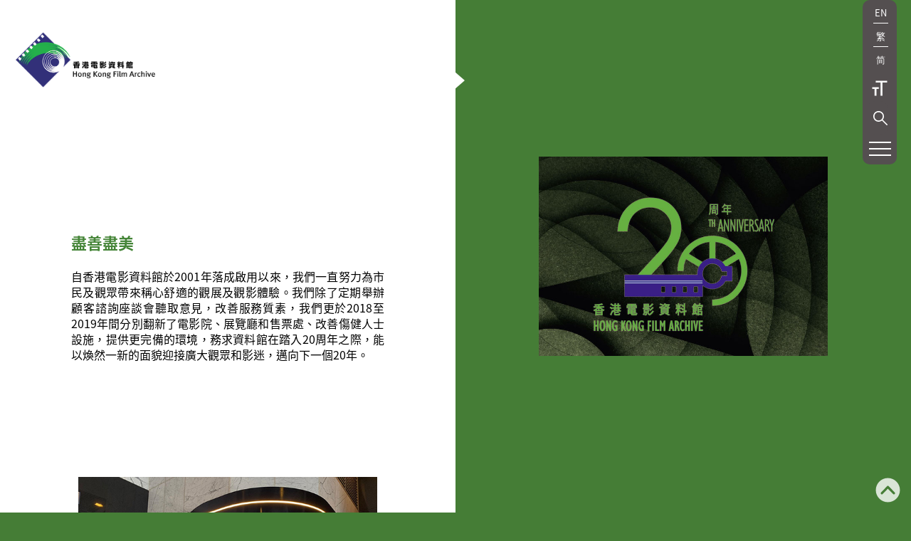

--- FILE ---
content_type: text/html; charset=UTF-8
request_url: https://www.filmarchive.gov.hk/tc/web/hkfa/20a-flashback-8.html
body_size: 181073
content:

		<!DOCTYPE html>
		<html lang="zh-HK" dir="ltr" class="ltr">
<head>
<META http-equiv="Content-Type" content="text/html; charset=utf-8">
<title>盡善盡美 - 香港電影資料館</title>
<meta content="width=device-width, initial-scale=1.0" name="viewport">
<meta content="2025-08-07T00:00:00+08:00" name="date">
<meta content="07/08/2025 00:00:00 AM" name="last-modified">
<script type="text/javascript">
	var breadcrumbId = '1007';
	var revisionTime = '2025.08.07';
	var wcagComplyFlag ='true';		 
</script><style> 
@media(max-width:1300px) {
            #column-3 .column-banner .column-banner-content {
                transform: scale(0.9);
            }
        }
@media(min-width:992px) {
            #main-content.expanded #column-3 .column-banner .column-banner-content {
                transform: scale(0.65);
                min-width: 400px;
            }
        }
@media(max-width:991px) {
            #column-2 .column-banner {
                max-width: 550px;
            }
        }
.img-row .col-1 {
    flex: 0 0 calc(100% - 10px)!important;
}
 
@media (min-width: 1300px){
.img-row .col-1 {
    flex: 0 0 calc(50% - 10px)!important;
}
}


@media (max-width: 991px){
#column-2 .column-banner {
    max-width: 550px!important;
}
}
</style><script type="text/javascript">var presentationId = 'fa_generic';</script>
				<!-- headerCommonInclude starts -->
				
    <link href="/FILM1-theme/images/favicon.ico" rel="Shortcut Icon" />
				<link
      href="/html/portal/css.css?browserId=other&amp;themeId=FILM1_WAR_FILM1theme&amp;colorSchemeId=01&amp;minifierType=css&amp;languageId=en_US&amp;b=6012&amp;t=1311773420000"
      rel="stylesheet"
      type="text/css"
    />
    <link
      href="/html/portlet/journal_content/css/main-4.css?browserId=other&amp;themeId=FILM1_WAR_FILM1theme&amp;colorSchemeId=01&amp;minifierType=css&amp;languageId=en_US&amp;b=6012&amp;t=1654833420753"
      rel="stylesheet"
      type="text/css"
    />
    <link
      class="lfr-css-file"
      href="/FILM1-theme/css/main-4.css?browserId=other&amp;minifierType=css&amp;languageId=en_US&amp;b=6012&amp;t=1637117101260"
      rel="stylesheet"
      type="text/css"
	  	data-tag="css1"
    />
    <link
      rel="stylesheet"
      type="text/css"
      href="/FILM1-theme/css/animate.css"
    />
    <link
      rel="stylesheet"
      type="text/css"
      href="/FILM1-theme/js/lib/flex-slider/flexslider.css"
    />
    <script
      type="text/javascript"
      src="/FILM1-theme/js/section.js?v=1"
    ></script>
    <script
      type="text/javascript"
      src="/FILM1-theme/js/lib/jquery/jquery.min.js"
    ></script>


     <link href="/FILM1-theme/css/NotoSansTC.css" rel="stylesheet">
       
<link href="https://fonts.googleapis.com/css2?family=Exo+2:wght@300&family=Exo:wght@300&family=Roboto:wght@300&display=swap" rel="stylesheet">
 
	
      <script type="text/javascript" src="/html/js/custom/config.js"></script> 
	<script>
	  var pathArchive = "/archive/index.html";
	  function getRootBasic(proj) {
		var path = window.location.pathname;
		var chk = [
		  "/en/web/hkfa/",
		  "/tc/web/hkfa/",
		  "/sc/web/hkfa/",
		];
		var idx = -1;
		var projcode = "";
		if (typeof proj == "string" && proj.length > 0)
		  projcode = proj;
		for (var i = 0; i < chk.length; i++) {
		  idx = path
			.toLowerCase()
			.indexOf(chk[i] + projcode);
		  if (idx == 0) return "";
		  if (idx > 0) return path.substring(0, idx);
		}
		return "";
	  }
	</script>
<link rel="canonical" href="https://www.filmarchive.gov.hk/tc/web/hkfa/20a-flashback-8.html" />
  

<script>
const govSearchURL="https://www.search.gov.hk/jsresult?";
</script>

				<script>
/************************ Debug and Error Function Starts *********************************/
var _debug_inputOutput = 'N';
var _debug_level = 2;
var _debug = function(msg1, msg2, debugLevel){
  return;
		if(!debugLevel){debugLevel = 1;}
		if(msg1 == ''){msg1='cditFwk_uiUtil';}
		if(msg2){msg2 = ': '+ msg2}else{msg2='';}
		if(debugLevel <= _debug_level){console.log('> '+msg1+msg2);}
	}
function _debugWarn(msg1, msg2){_debug('**WARNING**'+msg1, msg2, -999);} 
function _debugError(msg1, msg2){_debug('***ERROR***'+msg1, msg2, -999);} 
/************************ Debug and Error Function Starts *********************************/

_debug('[fa_headerCommonInclude2]', 'Start', 2);
_debug('[fa_headerCommonInclude2]', 'presentationId['+presentationId+']', 1);

let _headerLang = 'en';
if(window.location.href.toLowerCase().indexOf('/tc/') > 0){
	_headerLang = 'tc'
}else if(window.location.href.toLowerCase().indexOf('/sc/') > 0){
	_headerLang = 'sc'
}

if(_headerLang == 'tc'){
	$('[data-tag="css1"').attr('href', '/FILM1-theme/css/main-5.css');
}
</script>

<script type="text/javascript" src="/include/breadcrumb_en.js?v=01"></script>
<script type="text/javascript" src="/include/breadcrumb_tc.js?v=01"></script>
<script type="text/javascript" src="/include/breadcrumb_sc.js?v=01"></script>
<script type="text/javascript" src="/include/fa_pageCustom.js?v=01"></script>


<style>
.clse-1 {
  fill: #fff;
}


.cls-1 {
  fill: red;
}
.cls-2 {
  fill: #fff;
}

/*
.hori-text>div{
	zoom: 0.95;
}

[lang="zh-CN"] body{
  font-family:"微軟正黑體" !important;
} 
[lang="zh-CN"] .p strong{
  font-family:"微軟正黑體" !important;
} 

*/

.div_h2{
	color: #1B76BB;
	font-size: 22px; 
	font-weight: bold;
}

.div_h3{
	color: #1765A1;
	font-size: 18px; 
	font-weight: bold;
	margin: 1em 0;
}

.sr-only {
  position: absolute;
  width: 1px;
  height: 1px;
  padding: 0;
  margin: -1px;
  overflow: hidden;
  clip: rect(0,0,0,0);
  border: 0;
}

nav .nav-menu .nav-label {
color: #abcc99;
}
/*               
.home-banner-title small {
    font-size: 56px;
}
 
[data-style="linkBack"]:hover {
    text-decoration: underline !important;
}
*/
</style>
				<!-- headerCommonInclude ends -->
				
					<style> .a20-banner .home-banner::before { background: linear-gradient(90deg, #286BA3 0%, #286BA3 50%, rgba(0,0,0,0) 100%); } .a20-banner .home-banner::after { background: linear-gradient(90deg, rgba(0,0,0,0) 0%, #286BA3 50%, #286BA3 100%); } </style>
						
						<style>
						.a20-banner .home-banner::before {
						  background: linear-gradient(90deg, #286BA3 0%, #286BA3 50%, rgba(0,0,0,0) 100%);
						}
						.a20-banner .home-banner::after {
						  background: linear-gradient(90deg, rgba(0,0,0,0) 0%, #286BA3 50%, #286BA3 100%);
						}
						</style>
					</head>
<body class=" controls-visible signed-out public-page">
<div id="wrapper">
<div id="content">
<div class="portlet-boundary portlet-boundary_103_ portlet-static portlet-static-end "></div>
								<!-- header starts -->
								<div class="header">
<a aria-label="HKFA" class="home-link logo" href="/tc/web/hkfa/home.html"><img src="/image/nav/logo-black.png" class="site-logo site-logo-black" alt="HKFA logo-black"><img src="/image/nav/logo.png" style="display:none" class="site-logo site-logo-white" alt="HKFA logo"></a>
<div class="navbar-right">
<ul class="lang-menu">
<li>
<a data-lang="en" onkeypress="javascript:if(event.keyCode === 13) return changeLang('en')" onclick="changeLang('en')" href="#">EN</a>
</li>
<li>
<a data-lang="tc" onkeypress="javascript:if(event.keyCode === 13) return changeLang('tc')" onclick="changeLang('tc')" href="#">繁</a>
</li>
<li>
<a data-lang="sc" onkeypress="javascript:if(event.keyCode === 13) return changeLang('sc')" onclick="changeLang('sc')" href="#">简</a>
</li>
</ul>
<div class="searchInputWrapper">
<div class="searchInput">
<div onkeypress="if (event.keyCode==13) searchText()">
<svg xmlns="http://www.w3.org/2000/svg" xmlns:xlink="http://www.w3.org/1999/xlink" xml:space="preserve" style="enable-background: new 0 0 512 512" viewBox="0 0 512 512" y="0px" x="0px" id="Capa_1" version="1.1" class="searchIcon" tabindex="0">
							<g>
								<g>
									<path d="M504.508,474.582l-163.48-163.48c26.405-32.888,42.214-74.647,42.214-120.102c0-106.033-85.967-192-192-192 s-192,85.967-192,192s85.967,192,192,192c45.207,0,86.759-15.635,119.563-41.78l163.532,163.532c8.331,8.331,21.839,8.331,30.17,0 C512.84,496.42,512.84,482.913,504.508,474.582z M41.91,191c0-82.469,66.865-149.333,149.333-149.333S340.577,108.531,340.577,191 c0,41.354-16.816,78.783-43.98,105.826c-0.002,0.002-0.005,0.004-0.007,0.007c-0.001,0.001-0.003,0.003-0.004,0.005 c-27.005,26.879-64.234,43.496-105.342,43.496C108.775,340.333,41.91,273.469,41.91,191z"/>
								</g>
							</g>
						</svg>
</div>
<div id="txtSearch-wrapper">
<input aria-label="LCSD search" type="text" onkeydown="javascript:txtSearchKeyup(event)" id="txtSearch">
</div>
</div>
</div>
<a href="/tc/web/hkfa/about-us.html#visiting" class="nav-external-item nav-email" aria-label="email">
<svg xmlns="http://www.w3.org/2000/svg" viewBox="0 0 31.01 19.76" data-name="Layer 1">
<defs/>
<g id="EMAIL">
<path transform="translate(-12.84 -18.47)" d="M15.25,18.47H41.44a1.58,1.58,0,0,1,.76.18h0L28.34,30.06,14.49,18.65h0A1.61,1.61,0,0,1,15.25,18.47ZM12.84,35.82V20.87A1.69,1.69,0,0,1,13.1,20l10.16,8.37L13.1,36.72A1.75,1.75,0,0,1,12.84,35.82Zm28.6,2.41H15.25a1.74,1.74,0,0,1-.76-.18h0l10.2-8.41L28,32.4a.46.46,0,0,0,.3.11.51.51,0,0,0,.31-.11L32,29.64,42.2,38A1.61,1.61,0,0,1,41.44,38.23Zm2.41-2.41a1.75,1.75,0,0,1-.26.9L33.43,28.35,43.59,20a1.69,1.69,0,0,1,.26.89Z" class="clse-1" data-name="EMAIL" id="EMAIL-2"/>
</g>
</svg></a><a target="_blank" href="https://www.youtube.com/channel/UCPta_EtMxAFXHRjYMl_H47A" class="nav-external-item nav-youtube" aria-label="youtube">
<svg xmlns="http://www.w3.org/2000/svg" viewBox="0 0 36.16 25.32">
<defs/>
<g data-name="Layer 2" id="Layer_2">
<g data-name="Layer 2" id="Layer_2-2">
<path d="M35.41,4A4.53,4.53,0,0,0,32.23.77C29.4,0,18.08,0,18.08,0S6.76,0,3.93.74A4.62,4.62,0,0,0,.74,4C0,6.79,0,12.66,0,12.66s0,5.9.74,8.7a4.53,4.53,0,0,0,3.19,3.19c2.86.77,14.15.77,14.15.77s11.32,0,14.15-.74a4.53,4.53,0,0,0,3.19-3.19c.74-2.83.74-8.7.74-8.7S36.19,6.79,35.41,4ZM14.47,18.08V7.24l9.41,5.42Z" class="cls-1"/>
<polygon points="14.47 7.24 14.47 18.08 23.89 12.66 14.47 7.24" class="cls-2"/>
</g>
</g>
</svg></a><a target="_blank" href="https://www.instagram.com/hkfilmarchive/" class="nav-external-item nav-youtube" aria-label="instagram">
<svg xmlns="http://www.w3.org/2000/svg" xmlns:xlink="http://www.w3.org/1999/xlink" xml:space="preserve" style="enable-background:new 0 0 408.2 408.2;" viewBox="0 0 408.2 408.2" y="0px" x="0px" id="_x2014_&Icirc;&Oacute;&Egrave;_x5F_1" version="1.1">
						<style type="text/css">.st0{clip-path:url(#SVGID_00000151517405555534524250000002498472542879659452_);}.st1{clip-path:url(#SVGID_00000109014570547256916570000007826457586335890357_);}.st2{clip-path:url(#SVGID_00000122709182696237229240000002768318540663730580_);}</style>
						<g>
							<g>
								<defs>
									<path d="M121.3,5.5c-21.3,1-35.8,4.4-48.5,9.4C59.6,20,48.5,26.9,37.4,38s-17.9,22.3-23,35.5 c-5,12.7-8.3,27.2-9.2,48.5s-1.1,28.1-1,82.4s0.3,61.1,1.4,82.5c1,21.3,4.4,35.8,9.4,48.5c5.1,13.1,12,24.3,23.1,35.4 s22.3,17.9,35.5,23c12.7,4.9,27.3,8.3,48.6,9.2c21.3,0.9,28.1,1.1,82.4,1s61.1-0.3,82.5-1.4c21.3-1,35.8-4.4,48.5-9.4 c13.1-5.1,24.3-12,35.4-23.1s17.9-22.3,23-35.5c4.9-12.7,8.3-27.3,9.2-48.5c0.9-21.3,1.2-28.2,1-82.5 c-0.1-54.3-0.3-61.1-1.4-82.4c-1-21.3-4.4-35.8-9.4-48.5c-5.1-13.1-12-24.3-23.1-35.4s-22.3-17.9-35.5-23 c-12.7-4.9-27.3-8.3-48.6-9.2c-21.3-0.9-28.1-1.2-82.5-1C149.4,4.2,142.6,4.5,121.3,5.5 M123.6,367c-19.5-0.8-30.1-4.1-37.1-6.8 c-9.3-3.6-16-8-23-14.9c-7-7-11.4-13.6-15-23c-2.7-7.1-6-17.6-7-37.1c-1-21.1-1.2-27.4-1.3-80.8s0.1-59.7,1-80.8 c0.8-19.5,4.1-30.1,6.8-37.1c3.6-9.4,7.9-16,14.9-23s13.6-11.4,23-15c7.1-2.8,17.6-6,37.1-7c21.1-1,27.4-1.2,80.8-1.3 s59.7,0.1,80.8,1c19.5,0.8,30.1,4.1,37.1,6.8c9.4,3.6,16,7.9,23,14.9s11.4,13.6,15,23c2.8,7,6,17.6,6.9,37.1 c1,21.1,1.2,27.4,1.3,80.8c0.1,53.4-0.1,59.7-1,80.8c-0.8,19.5-4.1,30.1-6.8,37.2c-3.6,9.3-7.9,16-14.9,23s-13.6,11.4-23,15 c-7,2.7-17.6,6-37.1,7c-21.1,1-27.4,1.2-80.8,1.3C151,368.2,144.7,367.9,123.6,367 M286.6,97.2c0,13.2,10.8,24,24,23.9 c13.3,0,24-10.8,24-24s-10.8-24-24-24C297.3,73.2,286.6,83.9,286.6,97.2 M101.4,204.3c0.1,56.7,46.2,102.6,102.9,102.5 s102.6-46.2,102.5-102.9s-46.2-102.6-102.9-102.5C147.2,101.5,101.3,147.6,101.4,204.3 M137.4,204.2 c-0.1-36.8,29.7-66.7,66.5-66.8s66.7,29.7,66.8,66.5c0.1,36.8-29.7,66.7-66.5,66.8C167.4,270.8,137.5,241,137.4,204.2" id="SVGID_1_"/>
								</defs>
								<clipPath id="SVGID_00000002362733369124600830000012219476341645912195_">
									<use style="overflow:visible;" xlink:href="#SVGID_1_"/>
								</clipPath>
								<g style="clip-path:url(#SVGID_00000002362733369124600830000012219476341645912195_);">
									<g>
										<g>
											<defs>
												<rect height="432" width="432" y="-11.6" x="-12.1" id="SVGID_00000103964830818034950900000008066407547150969023_"/>
											</defs>
											<clipPath id="SVGID_00000171693459661461863250000008948969293160324491_">
												<use style="overflow:visible;" xlink:href="#SVGID_00000103964830818034950900000008066407547150969023_"/>
											</clipPath>
											<g style="clip-path:url(#SVGID_00000171693459661461863250000008948969293160324491_);">
												<g>
													<g>
														<defs>
															<rect height="442" width="442" y="-16.6" x="-17.1" id="SVGID_00000172407921107531529700000002680990423187030672_"/>
														</defs>
														<clipPath id="SVGID_00000011751268383004463970000017191953154828009397_">
															<use style="overflow:visible;" xlink:href="#SVGID_00000172407921107531529700000002680990423187030672_"/>
														</clipPath>
														<g style="clip-path:url(#SVGID_00000011751268383004463970000017191953154828009397_);">
															<image transform="matrix(0.4803 0 0 0.4803 -17.4 -16.4798)" xlink:href="[data-uri]" height="920" width="922" style="overflow:visible;enable-background:new ;"/>
														</g>
													</g>
												</g>
											</g>
										</g>
									</g>
								</g>
							</g>
						</g>
					</svg></a><i class="nav-toggle-anchor"></i><a tabindex="0" class="nav-toggle"><i></i></a>
</div>
<nav class="navbar">
<div class="nav-menu">
<ul class="nav-menu-container">
						<!-- headerMenu starts -->
						<li class="nav-item"><a class="nav-link nav-sub-link menu1" href="/tc/web/hkfa/pe.html">展覽及放映</a><div class="sub-nav-menu"><ul class="sub-nav-menu-container"><li class="nav-item"><span class="nav-label" >展覽及放映</span></li><li class="nav-item"><a class="nav-link" target="_self" href="/tc/web/hkfa/pe.html#latest">最新節目</a></li><li class="nav-item"><a class="nav-link" target="_self" href="/tc/web/hkfa/pe.html#event">節目日誌</a></li><li class="nav-item"><a class="nav-link" target="_self" href="/tc/web/hkfa/pe.html#online">網上節目</a></li><li class="nav-item"><a class="nav-link" target="_self" href="/tc/web/hkfa/pe.html#activities">教學活動</a></li><li class="nav-item"><a class="nav-link" target="_self" href="/tc/web/hkfa/pe.html#must-see">百部不可不看的香港電影</a></li><li class="nav-item"><a class="nav-link" target="_self" href="/tc/web/hkfa/pe.html#proFolio">展影</a></li><li class="nav-item"><a class="nav-link" target="_self" href="/tc/web/hkfa/pe.html#past">過往節目</a></li></ul></div></li><li class="nav-item"><a class="nav-link nav-sub-link menu2" href="/tc/web/hkfa/rp.html">研究及出版</a><div class="sub-nav-menu"><ul class="sub-nav-menu-container"><li class="nav-item"><span class="nav-label" >研究及出版</span></li><li class="nav-item"><a class="nav-link" target="_self" href="/tc/web/hkfa/rp.html#publication">出版刊物</a></li><li class="nav-item"><a class="nav-link" target="_self" href="/tc/web/hkfa/rp.html#epublication">電子刊物</a></li><li class="nav-item"><a class="nav-link" target="_self" href="/tc/web/hkfa/rp.html#restored">修復珍藏電影光碟</a></li><li class="nav-item"><a class="nav-link" target="_self" href="/tc/web/hkfa/rp.html#souvenir">紀念品</a></li><li class="nav-item"><a class="nav-link" target="_self" href="/tc/web/hkfa/rp.html#sale">銷售方式</a></li><li class="nav-item"><a class="nav-link" target="_self" href="/tc/web/hkfa/rp.html#newsletter">通訊</a></li><li class="nav-item"><a class="nav-link" target="_self" href="/tc/web/hkfa/rp-hk-filmography-series.html">香港影片大全系列</a></li></ul></div></li><li class="nav-item"><a class="nav-link nav-sub-link menu3" href="/tc/web/hkfa/resources.html">藏品及資源</a><div class="sub-nav-menu"><ul class="sub-nav-menu-container"><li class="nav-item"><span class="nav-label" >藏品及資源</span></li><li class="nav-item"><a class="nav-link" target="_self" href="/tc/web/hkfa/resources.html">館藏目錄搜索</a></li><li class="nav-item"><a class="nav-link" target="_self" href="/tc/web/hkfa/resources.html#film">香港電影檢索</a></li><li class="nav-item"><a class="nav-link" target="_self" href="/tc/web/hkfa/resources.html#filmmaker">香港影人小傳檢索</a></li></ul></div></li><li class="nav-item"><a class="nav-link nav-sub-link menu4" href="/tc/web/hkfa/acquisition.html">搜集</a><div class="sub-nav-menu"><ul class="sub-nav-menu-container"><li class="nav-item"><span class="nav-label" >搜集</span></li><li class="nav-item"><a class="nav-link" target="_self" href="/tc/web/hkfa/acquisition.html">藏品</a></li><li class="nav-item"><a class="nav-link" target="_self" href="/tc/web/hkfa/acquisition.html#donation">捐贈</a></li></ul></div></li><li class="nav-item"><a class="nav-link nav-sub-link menu5" href="/tc/web/hkfa/conservation.html">保存與修復</a><div class="sub-nav-menu"><ul class="sub-nav-menu-container"><li class="nav-item"><span class="nav-label" >保存與修復</span></li><li class="nav-item"><a class="nav-link" target="_self" href="/tc/web/hkfa/conservation.html">甚麼是保存</a></li><li class="nav-item"><a class="nav-link" target="_self" href="/tc/web/hkfa/conservation.html#filmroll">電影菲林修復</a></li><li class="nav-item"><a class="nav-link" target="_self" href="/tc/web/hkfa/conservation.html#digitization">電影菲林數碼化</a></li><li class="nav-item"><a class="nav-link" target="_self" href="/tc/web/hkfa/conservation.html#others">電影相關藏品修復</a></li><li class="nav-item"><a class="nav-link" target="_self" href="/tc/web/hkfa/conservation.html#stories">修復故事</a></li></ul></div></li><li class="nav-item"><a class="nav-link nav-sub-link menu6" href="/tc/web/hkfa/facilities.html">設施</a><div class="sub-nav-menu"><ul class="sub-nav-menu-container"><li class="nav-item"><span class="nav-label" >設施</span></li><li class="nav-item"><a class="nav-link" target="_self" href="/tc/web/hkfa/facilities.html#facility">電影院及展覽廳</a></li><li class="nav-item"><a class="nav-link" target="_self" href="/tc/web/hkfa/facilities.html#centre">資源中心</a></li><li class="nav-item"><a class="nav-link" target="_self" href="/tc/web/hkfa/facilities.html#office">售票處</a></li><li class="nav-item"><a class="nav-link" target="_self" href="/tc/web/hkfa/facilities.html#barrier-free">無障礙設施</a></li></ul></div></li><li class="nav-item"><a class="nav-link nav-sub-link menu7" href="/tc/web/hkfa/services.html">服務</a><div class="sub-nav-menu"><ul class="sub-nav-menu-container"><li class="nav-item"><span class="nav-label" >服務</span></li><li class="nav-item"><a class="nav-link" target="_self" href="/tc/web/hkfa/services.html">場地租用</a></li><li class="nav-item"><a class="nav-link" target="_self" href="/tc/web/hkfa/services.html#scheme">珍藏影片外借計劃</a></li><li class="nav-item"><a class="nav-link" target="_self" href="/tc/web/hkfa/services.html#group">免費團體導賞服務</a></li><li class="nav-item"><a class="nav-link" target="_self" href="/tc/web/hkfa/services.html#special">特別場放映</a></li></ul></div></li><li class="nav-item"><a class="nav-link" href="/tc/web/hkfa/download.html">下載區</a></li><li class="nav-item"><a class="nav-link nav-sub-link menu9" href="/tc/web/hkfa/about-us.html">認識我們</a><div class="sub-nav-menu"><ul class="sub-nav-menu-container"><li class="nav-item"><span class="nav-label" >認識我們</span></li><li class="nav-item"><a class="nav-link" target="_self" href="/tc/web/hkfa/about-us.html">簡介</a></li><li class="nav-item"><a class="nav-link" target="_self" href="/tc/web/hkfa/about-us.html#visiting">參觀</a></li><li class="nav-item"><a class="nav-link" target="_self" href="/tc/web/hkfa/about-us.html#organisational">組織架構</a></li><li class="nav-item"><a class="nav-link" target="_self" href="/tc/web/hkfa/about-us.html#selection">選擇藏品和節目</a></li><li class="nav-item"><a class="nav-link" target="_self" href="/tc/web/hkfa/about-us.html#FAQs">常見問題</a></li><li class="nav-item"><a class="nav-link" target="_self" href="/tc/web/hkfa/about-us.html#feedback">聯絡我們</a></li><li class="nav-item"><a class="nav-link" target="_self" href="/tc/web/hkfa/about-us.html#links">其他連結</a></li></ul></div></li><li class="nav-item"><a class="nav-link nav-sub-link menu10" href="/tc/web/hkfa/what-s-new.html">最新消息</a><div class="sub-nav-menu"><ul class="sub-nav-menu-container"><li class="nav-item"><span class="nav-label" >最新消息</span></li><li class="nav-item"><a class="nav-link" target="_self" href="/tc/web/hkfa/whatsnew_latest.html">節目</a></li><li class="nav-item"><a class="nav-link" target="_self" href="/tc/web/hkfa/what-s-new.html#exhibition">展覽</a></li><li class="nav-item"><a class="nav-link" target="_self" href="/tc/web/hkfa/what-s-new.html#activities">活動</a></li></ul></div></li><li class="nav-item"><a class="nav-link" href="/tc/web/hkfa/20a-flashback.html">廿載回眸</a></li>
						<!-- headerMenu ends -->
						</ul>
</div>
</nav>
</div>

								<!-- header ends -->
							<div role="main" id="main-content" class="columns-1-2-1">
<div class="portlet-layout">
<div id="column-1" class="portlet-column portlet-column-only">
<div id="layout-column_column-1" class="portlet-dropzone portlet-column-content portlet-column-content-only">
<div class="portlet-boundary portlet-boundary_56_ portlet-static portlet-static-end portlet-journal-content ">
<div style="" class="portlet-borderless-container">
<div class="portlet-body">
<div class="journal-content-article"></div>
</div>
</div>
</div>
</div>
</div>
</div>
<div class="portlet-layout">
<div style="order:1" id="column-3" class="aui-w50 portlet-column portlet-column-last">
<div id="layout-column_column-3" class="portlet-dropzone portlet-column-content portlet-column-content-last">
<div class="portlet-boundary portlet-boundary_56_ portlet-static portlet-static-end portlet-journal-content ">
<div style="" class="portlet-borderless-container">
<div class="portlet-body">
<div class="journal-content-article">
<div class="column-spacer"></div>
<div class="column-banner">
<div class="column-banner-content">
<div data-animation="fadeInRight" class="pe-banner home-banner-wrapper home-banner-wrapper__single animation">
<section class="home-banner custom-home-banner" style=""></section>
<h1 class="home-banner-title animation">
<div class="hori-text csutom-hori-animation"></div>
</h1>
<img class="preload custom-home-banner_2" src="" alt=""></div>
</div>
</div>
</div>
</div>
</div>
</div>
</div>
</div>
<div id="column-2" class="aui-w50 portlet-column portlet-column-first">
<div id="layout-column_column-2" class="portlet-dropzone portlet-column-content portlet-column-content-first">
<div class="portlet-boundary portlet-boundary_56_  portlet-static portlet-static-end portlet-journal-content " id="top_banner_section">
<div style="" class="portlet-borderless-container">
<div class="portlet-body">
<div class="journal-content-article">
<div class="column-spacer"></div>
<div class="column-banner">
<div class="column-banner-content">
<div data-animation="fadeInRight" class="a20-banner home-banner-wrapper home-banner-wrapper__single animation">
<section class="home-banner custom-home-banner" style=""></section>
<h1 class="home-banner-title animated animation-done"></h1>
<img class="preload custom-home-banner_2" src="" alt=""></div>
</div>
</div>
</div>
</div>
</div>
</div>
<div data-tag="freeTextContainer" style="margin-top:80px;" class="portlet-boundary portlet-boundary_56_ portlet-static portlet-static-end portlet-journal-content">
<div class="portlet-borderless-container">
<div class="portlet-body">
<div data-tag="freeText0" class="journal-content-article">
<article>
<h2>盡善盡美</h2><p style="text-align: justify;">自香港電影資料館於2001年落成啟用以來，我們一直努力為市民及觀眾帶來稱心舒適的觀展及觀影體驗。我們除了定期舉辦顧客諮詢座談會聽取意見，改善服務質素，我們更於2018至2019年間分別翻新了電影院、展覽廳和售票處、改善傷健人士設施，提供更完備的環境，務求資料館在踏入20周年之際，能以煥然一新的面貌迎接廣大觀眾和影迷，邁向下一個20年。</p>
<br><br><br></article>
</div>
</div>
</div>
</div>
<div style="margin-top:80px;margin-bottom:2px;" data-tag="twoColumnImageContainer" class="portlet-boundary portlet-boundary_56_ portlet-static portlet-static-end portlet-journal-content">
<div style="" class="portlet-borderless-container">
<div class="portlet-body">
<div class="journal-content-article">
<article class="list-item list-item-col-2">
<div class="img-row">
<figure class="col-1 col-sm-2">
<img alt="2019年剛完成翻新的售票處" src="/image/journal/article-28895239.jpeg" class="img"><figcaption><h5 style="font-weight: 600; margin: 10px 0 5px;">2019年剛完成翻新的售票處</h5>
<br></figcaption>
</figure>
<figure class="col-1 col-sm-2">
<img alt="2019年進行館內設施翻新工程" src="/image/journal/article-28895240.jpeg" class="img"><figcaption><h5 style="font-weight: 600; margin: 10px 0 5px;">2019年進行館內設施翻新工程</h5>
<br></figcaption>
</figure>
<figure class="col-1 col-sm-2">
<img alt="翻新後的電影院" src="/image/journal/article-28895241.jpeg" class="img"><figcaption><h5 style="font-weight: 600; margin: 10px 0 5px;">翻新後的電影院</h5>

</figcaption>
</figure>
<figure class="col-1 col-sm-2">
<img alt="翻新後的展覽廳" src="/image/journal/article-28895242.jpeg" class="img"><figcaption><h5 style="font-weight: 600; margin: 10px 0 5px;">翻新後的展覽廳</h5>
<br></figcaption>
</figure>
</div>
</article>
</div>
</div>
</div>
</div>
<div class="portlet-boundary portlet-boundary_56_ portlet-static portlet-static-end portlet-journal-content ">
<div style="" class="portlet-borderless-container">
<div class="portlet-body">
<div class="journal-content-article"> ﻿<article>
<div style="position: relative; top: -150px"></div>
<p>
<a href="/tc/web/hkfa/20a-flashback.html">返回廿載回眸</a>
</p>
<div class="img-row"></div>
</article>
</div>
</div>
</div>
</div>
</div>
</div>
</div>
<div class="portlet-layout">
<div id="column-4" class="portlet-column portlet-column-only">
<div id="layout-column_column-4" class="portlet-dropzone portlet-column-content portlet-column-content-only">
<div class="portlet-boundary portlet-boundary_56_ portlet-static portlet-static-end portlet-journal-content ">
<div style="" class="portlet-borderless-container">
<div class="portlet-body">
<div class="journal-content-article">
															<!-- footer starts -->
															<footer>
<a href="#" tabindex="0" aria-label="返回頁頂" id="back-top-btn">
<svg xmlns="http://www.w3.org/2000/svg" xmlns:xlink="http://www.w3.org/1999/xlink" xml:space="preserve" style="enable-background:new 0 0 64 64;" viewBox="0 0 64 64" height="64px" width="64px" y="0px" x="0px" id="Layer_1" version="1.1">
							<path d="M32,1C14.9,1,1,14.9,1,32s13.9,31,31,31s31-13.9,31-31S49.1,1,32,1z M49.6,42.1c-1.2,1.2-3.1,1-4.1,0L31.9,28.4         L18.6,42.1c-1.2,1.2-3,1.2-4.1,0c-1.2-1.2-1.2-3,0-4.1L30,21.9c0.4-0.6,1.3-0.9,2.1-0.9c0.7,0,1.6,0.3,2.1,0.9L49.6,38         C50.8,39.2,50.7,41.1,49.6,42.1z" class="st0"/>
							</svg></a>
<div id="_footer_tag0" style="justify-content: center; padding-bottom: 0" class="row">
<div style="text-align: center; margin:0px 10px; 0px; 10px;">
<a target="_self" aria-label="康樂及文化事務署" href="https://www.lcsd.gov.hk/tc/index.html"><img style="width: 150px; height: 60px" src="/image/footer/LCSD.png" alt=""></a>
</div>
<div style="text-align: center; margin:0px 10px; 0px; 10px;">
<a target="_blank" aria-label="康文署寓樂頻道" href="https://www.lcsd.gov.hk/edutainment/tc/"><img style="width: 150px; height: 60px" src="/image/footer/edu-tc.png" alt=""></a>
</div>
<div style="text-align: center; margin:0px 10px; 0px; 10px;">
<a target="_blank" aria-label="LCSDPlusss" href="https://www.facebook.com/LCSDPlusss"><img style="width: 150px; height: 60px" src="/image/footer/LCSD_plus.png" alt=""></a>
</div>
<div style="text-align: center; margin:0px 10px; 0px; 10px;">
<a target="_blank" aria-label="康文署寓樂頻道：中國歷史文化系列" href="https://www.lcsd.gov.hk/edutainment/tc/for_history/index.html"><img style="width: 150px; height: 60px" src="/image/footer/edu_HisCuL_Chi13.png" alt=""></a>
</div>
<div style="text-align: center; margin:0px 10px; 0px; 10px;">
<a target="_blank" aria-label="康文署寓樂頻道：青年專頁" href="https://www.lcsd.gov.hk/edutainment/tc/for_youths/index.html"><img style="width: 150px; height: 60px" src="/image/footer/edu_Youth_Chi13.png" alt=""></a>
</div>
</div>
<div class="row">
<div id="wcagLogo" class="footer-w3c"></div>
<div class="footer-right">
<div class="row">
<div class="footer-links-wrapper">
<div class="footer-links"><span>2021 &copy;</span>
														|
														<a href="https://www.gov.hk/tc/" target="_blank">政府一站通</a>
														|
														<a href="/tc/web/hkfa/sitemap.html" target="_self">網站地圖</a>
														|
														<a href="/tc/web/hkfa/notice.html" target="_self">重要告示</a>
														|
														<a href="https://www.lcsd.gov.hk/tc/info_pdo.html" target="_blank">私隱政策</a>
														|
														<a href="/tc/web/hkfa/about-us.html#feedback " target="_self">聯絡我們</a>
</div>
<div class="footer-revision" id="lastReview">
														 最後修改日期： <span data-moment-date="" id="lastReviewDate"></span>
</div>
</div>
</div>
</div>
</div>
							<div class="footer-bottom" style="display: none">
								<a class="footer-lcsd" target="_blank"  href="https://www.lcsd.gov.hk/en/index.html" aria-label="LCSD Logo">
								  <img	class="img" src="/image/image_gallery-8761b79f-afd7-4b9e-a851-aa2fb35625b3.jpg" alt="LCSD Logo"/>
								  Leisure and Cultural Services Department
								</a>
								<div class="footer-lcsd-mobile-bg"></div>
							</div>
								</footer>	
			<script src="/html/js/custom/fa.js?v=001"></script> 
					
			
			<script>
				var wcagComplyLogoData="";
				var complyLogoHref="";
				var complyLogoImage="";
				var complyLogoTarget="";
				var complyLogoAlt="";
				var incomplyLogoHref="";
				var incomplyLogoImage="";
				var incomplyLogoTarget="";
				var incomplyLogoAlt="";
				
				complyLogoHref="https://www.w3.org/WAI/WCAG2AA-Conformance";
				complyLogoImage="/image/footer/wcag2.1AA-blue-v.png";
				complyLogoTarget="_blank";
				complyLogoAlt="無障礙網頁內容指引 2.1版 ";	
				incomplyLogoHref="#";
				incomplyLogoImage="/image/wcag2AA-blue.png";
				incomplyLogoTarget="_self";
				incomplyLogoAlt="in-comply logo";	
				wcagComplyLogoData={
					"complyLogoHref":complyLogoHref,
					"complyLogoImage":complyLogoImage,
					"complyLogoTarget":complyLogoTarget,
					"complyLogoAlt":complyLogoAlt,
					"incomplyLogoHref":incomplyLogoHref,
					"incomplyLogoImage":incomplyLogoImage,
					"incomplyLogoTarget":incomplyLogoTarget,
					"incomplyLogoAlt":incomplyLogoAlt
				}			
				window.onload=function (){
					setRevisionTime(revisionTime,globalRevisionDate);

					try{
						setWcagComplyLogo(wcagComplyFlag,wcagComplyLogoData);
					}catch(e){
						console.log("setWcagComplyLogo fail");
					}
				}
				
				
				
				
			</script>
			
			
															<!-- footer ends -->
															</div>
</div>
</div>
</div>
</div>
</div>
</div>
</div>
<form name="hrefFm" method="post" id="hrefFm" action="#">
<input style="display:none" type="submit">
</form>
</div>
</div>
					<!-- footerCommonInclude starts -->
					<!--  <script type="text/javascript" src="/FILM1-theme/js/app.js?v=1.2"></script> -->
  <script type="text/javascript" src="/FILM1-theme/js/app.js?v=2.0"></script> 
  <script type="text/javascript" src="/FILM1-theme/js/lib/images-loaded/imagesLoaded.js"></script> 
  <script type="text/javascript" src="/FILM1-theme/js/lib/flex-slider/jquery.flexslider-min.js"></script> 
  <!--<script src="/FILM1-theme/js/main-4.js?browserId=other-minifierType=js-languageId=en_US-b=6012-t=1637117101260" type="text/javascript"></script>--> 
  <link href="/FILM1-theme/css/lightbox.css" rel="stylesheet">
  <script src="/FILM1-theme/js/lightbox/lightbox.js" type="text/javascript"></script>
  <!--<script src="/FILM1-theme/js/lib/jquery-tmpl/jquery.tmpl.min.js" type="text/javascript"></script>
  <script src="/FILM1-theme/js/lib/jquery-qrcode/jquery.qrcode.min.js" type="text/javascript"></script>-->
  <script src="/FILM1-theme/js/lang.js" type="text/javascript"></script>
  <link href="/FILM1-theme/css/textsize.css" rel="stylesheet">
  <script src="/FILM1-theme/js/textsize.js" type="text/javascript"></script>


  <script type="text/javascript"></script> 
  <!--<script type="text/javascript">
/*<![CDATA[*/ var _gaq = _gaq || [];
_gaq.push(["_setAccount", "UA-66541673-1"]);
_gaq.push(["_trackPageview"]);
(function () {
var a = document.createElement("script");
a.src =
("https:" == document.location.protocol
  ? "https://ssl"
  : "http://www") + ".google-analytics.com/ga.js";
a.setAttribute("async", "true");
document.documentElement.firstChild.appendChild(a);
})(); /*]]>*/
</script> --> 

<!-- Google tag (gtag.js) -->
<script async src="https://www.googletagmanager.com/gtag/js?id=UA-66541673-1"></script>
<script>
  window.dataLayer = window.dataLayer || [];
  function gtag(){dataLayer.push(arguments);}
  gtag('js', new Date());

  gtag('config', 'UA-66541673-1');
</script>
					<!-- footerCommonInclude2 START -->

<script>
_debug('[fa_footerCommonInclude2]', 'Start', 2);
_debug('[fa_footerCommonInclude2]', 'presentationId['+presentationId+']', 1);

let pageName = window.location.href.substring(window.location.href.toLowerCase().lastIndexOf('/')+1);
_debug('[fa_footerCommonInclude2]', "pageName["+pageName+"]", 2);


/*function _customScript(){
	_debug('[_customScript]', 'START', 1);
	_debug('[_customScript]', 'SAMPLE', 1);
	_debug('[_customScript]', 'END', 1);
}*/

if(presentationId && presentationId != ''){
	if(typeof _customScript === "function"){
		_customScript();
	}else{
		_debug('[fa_footerCommonInclude2]', '_customScript NOT found.', 2);
	}
}

if(presentationId == 'fa_exhibition_screening_detail'){
	//Fix font weight problem
	if(window.location.href.toLowerCase().indexOf('/sc/')){
		_debug('[fa_footerCommonInclude2] - ' + presentationId, 'Fix font weight for SC', 2);
		/*$('body').css('font-weight', 'lighter');
		$('h2').css('font-weight', 'normal');
		$('h3').css('font-weight', 'normal');*/
	}
}

if(presentationId == 'fa_research_publication'){	
	setRevisionTime(revisionTime,globalRevisionDate);	
	setWcagComplyLogo(wcagComplyFlag,wcagComplyLogoData);
}

if(presentationId == 'fa_series_detail'){
	_debug('[fa_footerCommonInclude2] - ' + presentationId, 'Color Fix for h2', 2);
	$('#column-2').find('h2').css('color', '#567925');
}

if(presentationId == 'fa_newsletter_listing'){
	_debug('[fa_footerCommonInclude2] - ' + presentationId, 'Color Fix for h2', 2);
	if(window.location.href.toLowerCase().indexOf('/tc/') > 0 || window.location.href.toLowerCase().indexOf('/sc/') > 0){
		$('.list-item h5[style="font-weight: 400"]').each(function(index) {
		if($(this).html()!=""){
		  $(this).replaceWith('<h5 style="font-weight: 400;">'+'（'+ $(this).html() +'）'+'</h5>');
		}
	});
	}else{
		$('.list-item h5[style="font-weight: 400"]').each(function(index) {
		if($(this).html()!=""){
		  $(this).replaceWith('<h5 style="font-weight: 400;">'+'('+ $(this).html() +')'+'</h5>');
		}
		});
	}

}

$('[data-tag="freeTextContainer"]').each(function(){
	if($(this).find('h2').length == 0){
		//No Main Title, it means content continues, reduce margin;
		$(this).css('margin-top', '0px');
		$(this).css('padding-top', '10px');
	}
});


/*** Breadcrumb Handling Start ***/
/* Breadcrumb Handling Standard Start */
var _breadcrumb = wa_breadcrumb_EN;
if(window.location.href.toLowerCase().indexOf('/tc/') > 0){
	_debug('[lcsd_footerCommonInclude2]', '_breadcrumb using wa_breadcrumb_TC', 2);
	_breadcrumb = wa_breadcrumb_TC;
}else if(window.location.href.toLowerCase().indexOf('/sc/') > 0){
	_debug('[lcsd_footerCommonInclude2]', '_breadcrumb using wa_breadcrumb_SC', 2);
	_breadcrumb = wa_breadcrumb_SC;
}else{
	_debug('[lcsd_footerCommonInclude2]', '_breadcrumb using wa_breadcrumb_EN (Default)', 2);
}

function _breadcrumb_getTopNodeId(bcContent2){
	if(bcContent2){
		let tmp = bcContent2.split('>');
		if(tmp && tmp.length > 1){
			return tmp[1];
		}		
	}
	return '';
}

/* Breadcrumb Handling Standard End */

/* Breadcrumb Handling Custom Start */
if(_breadcrumb && breadcrumbId){
	_debug('[fa_footerCommonInclude2]', 'Try to update menu style START', 2);	
	if(_breadcrumb[breadcrumbId]){	
		_debug('[fa_footerCommonInclude2]', 'bcContent2['+_breadcrumb[breadcrumbId].bcContent2+']', 2);	
	
		let topNodeBreadcrumbId = _breadcrumb_getTopNodeId(_breadcrumb[breadcrumbId].bcContent2);
		
		_debug('[fa_footerCommonInclude2]', 'topNodeBreadcrumbId['+topNodeBreadcrumbId+']', 2);	
		
		let $tempBC = $('li[breadcrumbId="'+topNodeBreadcrumbId+'"]');
		
		if($tempBC.length > 0){
			_debug('fa_footerCommonInclude2', 'Breadcrumb FOUND! $tempBC.length['+$tempBC.length+']', 2);
			$tempBC.addClass('active');
			$tempBC.closest('ul.nav').addClass('has-active');
		}
		
		
		/* FA Right Banner from IA Design Start */
		var colorPicker = _breadcrumb[breadcrumbId].colorPicker;
		var bannerBackgroundEffect="";
		switch(colorPicker) {
			case "blue":
				$('#column-2').css('background-color', '#fff');
				$('.footer-lcsd-mobile-bg').css('background-color', '#fff');
				$('body').css('background-color', '#1B76BA');
				$('h2').css('color', '#1B76BB');
				$('h3').css('color', '#1765A1');
				$('h4').css('color', '#1970b3');
				$('.f-table tbody tr td').css('border-bottom', '1px solid #d2e8f9');
				$('.f-table thead tr').css('background-color', '#d2e8f9');
				$('.column-collaspe-btn').css('border-left-color', '#FFF!important');
				$('.home-banner-bg-cover').css('background-color','#286ba3')
				$('.abs-center').eq(0).css('top','50%')
				$('.abs-center').eq(0).css('left','')
				$('.abs-center').eq(1).css('display','none')		
				bannerBackgroundEffect+='<div class="home-banner-bg-cover" style="background-color: #286BA3;"> <div class="abs-center" style="top: 50%;"> <div class="animation" data-animation="fadeInUp"></div> </div> </div>'				
				break;
					
			case "green":
				$('#column-2').css('background-color', '#fff');
				$('.footer-lcsd-mobile-bg').css('background-color', '#fff');
				$('body').css('background-color', '#8EC541');
				$('h2').css('color', '#567925');
				$('h3').css('color', '#4B6921');
				$('h4').css('color', '#3A511A');
				$('.f-table tbody tr td').css('border-bottom', '1px solid #dcedc4');
				$('.f-table thead tr').css('background-color', '#dcedc4');
				$('.column-collaspe-btn').css('border-left-color', '#FFF!important');				
				bannerBackgroundEffect+='<div class="home-banner-bg-cover" style="background-color: #85BD44;"> <div class="abs-center" style="top: 40%; left:80%;"> <div class="animation" data-animation="fadeInRight"></div> </div> </div>'
				bannerBackgroundEffect+='<div class="abs-center" style="top: 40%; left:80%;mix-blend-mode: multiply;"> <div class="animation" data-animation="fadeInRight" data-animation-delay="0.1s" style="background-color: #ffbf80;"></div> </div>';
				break;
			case "lightGreen":
				$('#column-2').css('background-color', '#fff');
				$('.footer-lcsd-mobile-bg').css('background-color', '#fff');
				$('body').css('background-color', '#85CDC0');
				$('h2').css('color', '#277C6C');
				$('h3').css('color', '#1C6356');
				$('h4').css('color', '#0E5346');
				$('.f-table tbody tr td').css('border-bottom', '1px solid #f3ecf8');
				$('.f-table thead tr').css('background-color', '#e8d9f2');
				$('.column-collaspe-btn').css('border-left-color', '#FFF!important');
				bannerBackgroundEffect='<div class="animation" style="background-color: #90b3d5;"><div class="abs-center" style="top: 40%; left:80%;"><div class="animation" data-animation="fadeInRight"></div></div></div>';
				break;
			case "orange":
				$('#column-2').css('background-color', '#fff');
				$('.footer-lcsd-mobile-bg').css('background-color', '#fff');
				$('body').css('background-color', '#F89522');
				$('h2').css('color', '#A25701');
				$('h3').css('color', '#985201');
				$('h4').css('color', '#844701');
				$('.f-table tbody tr td').css('border-bottom', '1px solid #fddbb5');
				$('.f-table thead tr').css('background-color', '#f9ea64');
				$('.column-collaspe-btn').css('border-left-color', '#FFF!important');
				bannerBackgroundEffect+='<div class="home-banner-bg-cover" style="background-color: #EB8D32DC;"> <div class="abs-center" style="top: 50%;"> <div class="animation" data-animation="fadeInDown"></div> </div> </div>';
				bannerBackgroundEffect+='<div class="home-banner-content"> <div class="abs-center" style="top: 50%; margin-top: 30px;"> <div class="animation" data-animation="fadeInDown" style="background-color: #5A9F7393;"> </div> </div> </div>;';
				break;
			case "lightPurple":
				$('#column-2').css('background-color', '#fff');
				$('.footer-lcsd-mobile-bg').css('background-color', '#fff');
				$('body').css('background-color', '#dcc6eb');
				$('h2').css('color', '#8E4ABF');
				$('h3').css('color', '#74389F');
				$('h4').css('color', '#6e3597');
				$('.f-table tbody tr td').css('border-bottom', '1px solid #f3ecf8');
				$('.f-table thead tr').css('background-color', '#e8d9f2');
				$('.column-collaspe-btn').css('border-left-color', '#FFF!important');
				bannerBackgroundEffect+='<div class="home-banner-bg-cover" style="background-color: #cabed373"> <div class="abs-center" style="top: 55%; left: 10%; transform: translate(0, -50%)"> <div class="animation" data-animation="fadeInLeft"></div> </div> </div>';
				bannerBackgroundEffect+='<div class="home-banner-content"> <div class="abs-center" style="top: 60%; left: 10%; transform: translate(0, -50%)"> <div class="animation" data-animation="fadeInLeft" data-animation-delay="0.1s" style="background-color: #286ba340; margin-left: -40px"></div> </div> </div>';				
				break;
			case "lightRed":
				$('#column-2').css('background-color', '#fff');
				$('.footer-lcsd-mobile-bg').css('background-color', '#fff');
				$('body').css('background-color', '#ED718A');
				$('h2').css('color', '#E4254B');
				$('h3').css('color', '#CC193D');
				$('h4').css('color', '#A81532');
				$('.f-table tbody tr td').css('border-bottom', '1px solid #f9d2da');
				$('.f-table thead tr').css('background-color', '#f7bbc7');
				$('.column-collaspe-btn').css('border-left-color', '#FFF!important');
				bannerBackgroundEffect+='<div class="home-banner-bg-cover" style="background-color: #E06980;"> <div class="abs-center" style="top: 27%"> <div class="animation" data-animation="fadeInDown"></div> </div> </div>';
				bannerBackgroundEffect+='<div class="abs-center" style="top: 27%; mix-blend-mode: multiply;"> <div class="animation" data-animation="fadeInDown" data-animation-delay="0.1s" style="background-color: #F9EC31;"></div> </div>';
				break;
			case "lightBlue":
				$('#column-2').css('background-color', '#fff');
				$('.footer-lcsd-mobile-bg').css('background-color', '#fff');
				$('body').css('background-color', '#9cf');
				$('h2').css('color', '#3769A0');
				$('h3').css('color', '#2B5888');
				$('h4').css('color', '#22466D');
				$('.f-table tbody tr td').css('border-bottom', '1px solid #e6f2ff');
				$('.f-table thead tr').css('background-color', '#cce6ff');
				$('.column-collaspe-btn').css('border-left-color', '#FFF!important');
				bannerBackgroundEffect+='<div class="home-banner-bg-cover" style="background-color: #99ccff;"> <div class="abs-center" style="top: 50%;"> <div class="animation" data-animation="fadeInDown"></div> </div> </div>';
				bannerBackgroundEffect+='<div class="home-banner-content"> <div class="abs-center" style="top: 50%; margin-top: 30px;"> <div class="animation" data-animation="fadeInDown" style="background-color: #5A9F7393;"> </div> </div> </div>';
				break;
			case "purple":
				$('#column-2').css('background-color', '#fff');
				$('.footer-lcsd-mobile-bg').css('background-color', '#fff');
				$('body').css('background-color', '#302D77');
				$('h2').css('color', '#302D77');
				$('h3').css('color', '#302D77');
				$('h4').css('color', '#302D77');
				$('.f-table tbody tr td').css('border-bottom', '1px solid #ddd2ff');
				$('.f-table thead tr').css('background-color', '#e8e2fa');
				$('.column-collaspe-btn').css('border-left-color', '#FFF!important');
				/* more */
				break;
			case "yellow":
				$('#column-2').css('background-color', '#fff');
				$('.footer-lcsd-mobile-bg').css('background-color', '#fff');
				$('body').css('background-color', '#CEB945');
				$('h2').css('color', '#7A6A24');
				$('h3').css('color', '#67591E');
				$('h4').css('color', '#4d3e00');
				$('.f-table tbody tr td').css('border-bottom', '1px solid #ffec99');
				$('.f-table thead tr').css('background-color', '#fff6cc');
				$('.column-collaspe-btn').css('border-left-color', '#FFF!important');
				bannerBackgroundEffect+='<div class="home-banner-bg-cover" style="background-color: #C4B24A77"> <div class="abs-center" style="top: 0%; left: 20%; transform: translate(-40px, -10%);"> <div class="animation" data-animation="fadeInLeft"></div> </div> </div>';
				bannerBackgroundEffect+='<div class="home-banner-content" style="align-items: flex-end;"> <div class="abs-center" style="top: 0%; left: 20%; transform: translate(0%, -10%);"> <div class="animation" data-animation="fadeInLeft" style="background-color: #EE201044"></div> </div> </div>';
				/* more */
				break;
			case "lightPurple2":
				$('#column-2').css('background-color', '#fff');
				$('.footer-lcsd-mobile-bg').css('background-color', '#fff');
				$('body').css('background-color', '#d99f8c');
				$('h2').css('color', '#A1654F');
				$('h3').css('color', '#936453');
				$('h4').css('color', '#7F5648');
				$('.f-table tbody tr td').css('border-bottom', '1px solid #f9efec');
				$('.f-table thead tr').css('background-color', '#f2dfd9');
				$('.column-collaspe-btn').css('border-left-color', '#FFF!important');
				bannerBackgroundEffect+='<div class="home-banner-bg-cover" style="background-color: #C4B24A77;"> <div class="abs-center" style="top: 0%; left: 20%; transform: translate(40px, -10%);"> <div class="animation" data-animation="fadeInLeft"></div> </div> </div>';
				bannerBackgroundEffect+='<div class="home-banner-content" style="align-items: flex-end;"> <div class="abs-center" style="top: 0%; left: 20%; transform: translate(0%, -10%);"> <div class="animation" data-animation="fadeInLeft" style="background-color: #EE201044"></div> </div> </div>';
				break;
			case "darkGreen":
				$('#column-2').css('background-color', '#fff');
				$('.footer-lcsd-mobile-bg').css('background-color', '#fff');
				$('body').css('background-color', '#457d36');
				$('h2').css('color', '#458538');
				$('h3').css('color', '#315926');
				$('h4').css('color', '#27471f');
				$('.f-table tbody tr td').css('border-bottom', '1px solid #ffec99');
				$('.f-table thead tr').css('background-color', '#fff6cc');
				$('.column-collaspe-btn').css('border-left-color', '#FFF!important');
				break;
			default:
				$('#column-2').css('background-color', '#fff');
				$('.footer-lcsd-mobile-bg').css('background-color', '#fff');
				$('body').css('background-color', '#1B76BA');
				$('h2').css('color', '#1B76BB');
				$('h3').css('color', '#1765A1');
				$('h4').css('color', '#1970b3');
				$('.f-table tbody tr td').css('border-bottom', '1px solid #d2e8f9');
				$('.f-table thead tr').css('background-color', '#d2e8f9');
				$('.column-collaspe-btn').css('border-left-color', '#FFF!important');
			break;
		}
		
		
		
		
		var bannerImage = _breadcrumb[breadcrumbId].bannerImage;
		var bannerTitleTc = _breadcrumb[breadcrumbId].bannerTitleTc;
		if(window.location.href.toLowerCase().indexOf('/sc/') > 0) {
			bannerTitleSc = _breadcrumb[breadcrumbId].bannerTitleSc;
		}
		var bannerTitleEn = _breadcrumb[breadcrumbId].bannerTitleEn.trim();
		
		var currentLanV1 = "en";
		if(window.location.href.toLowerCase().indexOf('/tc/') > 0) {
			currentLanV1 = "tc";
		} else if(window.location.href.toLowerCase().indexOf('/sc/') > 0) {
			currentLanV1 = "sc";
		}
		var bannerTitleEn = _breadcrumb[breadcrumbId].bannerTitleEn; 
		var bannerTitleTc = _breadcrumb[breadcrumbId].bannerTitleTc; 
		var bannerTitleSc = _breadcrumb[breadcrumbId].bannerTitleSc; 
		if($('.custom-home-banner').length > 0) {
			$('.custom-home-banner').css('background-image', 'url(' + bannerImage + ')');
			$('.custom-home-banner').html(bannerBackgroundEffect);
		}
		if($('.custom-home-banner_2').length > 0) {
			$('.custom-home-banner_2').attr('src', bannerImage);
          	if(window.location.href.toLowerCase().indexOf('/tc/') > 0) {
				$('.custom-home-banner_2').attr('alt', bannerTitleTc);
			} else if(window.location.href.toLowerCase().indexOf('/sc/') > 0) {
				$('.custom-home-banner_2').attr('alt', bannerTitleSc);
			} else {
				$('.custom-home-banner_2').attr('alt', bannerTitleEn);
			}
		}
		
		
		
		if($('.csutom-hori-animation').length > 0) {
			var bannerTitleContent;
			switch(bannerTitleEn.toLowerCase()) {
				case "exhibition and screening":
						if(currentLanV1 == "sc") {
						bannerTitleContent = '<small class="animated fadeInRight animation" data-animation="fadeInRight" data-animation-delay="0.3s">'+bannerTitleSc+'</small> <div class="animated fadeInDown animation" data-animation="fadeInDown" data-animation-delay="0.5s"> <span class="pe3">Exhibition</span><br> <span class="pe2" style="font-size: 70%;">and</span> <span class="pe2" style="font-size: 110%;">Screening</span> </div>';
					} else {
						bannerTitleContent = '<small class="animated fadeInRight animation" data-animation="fadeInRight" data-animation-delay="0.3s">'+bannerTitleTc+'</small> <div class="animated fadeInDown animation" data-animation="fadeInDown" data-animation-delay="0.5s"> <span class="pe3">Exhibition</span><br> <span class="pe2" style="font-size: 70%;">and</span> <span class="pe2" style="font-size: 110%;">Screening</span> </div>';
					}
					break;
				case "research and publication":
					if(currentLanV1 == "sc") {
						bannerTitleContent = '<small class="animated fadeInRight animation" data-animation="fadeInRight" data-animation-delay="0.3s">'+bannerTitleSc+'</small> <div class="animated fadeInDown animation" data-animation="fadeInDown" data-animation-delay="0.5s"> <span class="rp1">Research</span><br> <span class="rp2" style="font-size: 70%;">and</span> <span>Publication</span> </div>';
					} else {
						bannerTitleContent = '<small class="animated fadeInRight animation" data-animation="fadeInRight" data-animation-delay="0.3s">'+bannerTitleTc+'</small> <div class="animated fadeInDown animation" data-animation="fadeInDown" data-animation-delay="0.5s"> <span class="rp1">Research</span><br> <span class="rp2" style="font-size: 70%;">and</span> <span>Publication</span> </div>';
					}					
					break;
				case "collection and resources":
						if(currentLanV1 == "sc") {
						bannerTitleContent = '<small class="animated fadeInRight animation" data-animation="fadeInRight" data-animation-delay="0.3s">'+bannerTitleSc+'</small> <div class="animated fadeInDown animation" data-animation="fadeInDown" data-animation-delay="0.5s"> <span class="rp1">Collection</span><br> <span class="rp2" style="font-size: 70%;">and</span> <span>Resources</span> </div>';
					} else {
						bannerTitleContent = '<small class="animated fadeInRight animation-done" data-animation="fadeInRight" data-animation-delay="0.3s">'+bannerTitleTc+'</small> <div class="animated fadeInDown animation-done" data-animation="fadeInDown" data-animation-delay="0.5s"> <span class="rp1">Collection</span><br> <span class="rp2" style="font-size: 70%;">and</span> <span>Resources</span> </div>';
					}					
					break;
				case "acquisition":
					if(currentLanV1 == "sc") {
						bannerTitleContent = ' <div class="hori-text"> <small data-animation-delay="0.3s" class="animated fadeInRight animation-done" data-animation="fadeInRight">'+bannerTitleSc+'</small> <span class="animated fadeInDown animation-done" data-animation="fadeInDown">Acquisition</span> </div>';
					} else {
						bannerTitleContent = ' <div class="hori-text"> <small data-animation-delay="0.3s" class="animated fadeInRight animation-done" data-animation="fadeInRight">'+bannerTitleTc+'<span class="animated fadeInDown animation-done" data-animation="fadeInDown">Acquisition</span> </div>';
					}
					break;
				case "preservation and conservation":
					if(currentLanV1 == "sc") {
						bannerTitleContent = '<small class="animated fadeInRight animation" data-animation="fadeInRight" data-animation-delay="0.3s">'+bannerTitleSc+'</small> <div class="animated fadeInDown animation" data-animation="fadeInDown" data-animation-delay="0.5s"> <span class="pe3" style="font-size: 80%;">Preservation</span><br> <span class="pe2" style="font-size: 50%;">and</span> <span class="pe1" style="font-size: 80%;">Conservation</span> </div>';
					} else {
						bannerTitleContent = '<small class="animated fadeInRight animation-done" data-animation="fadeInRight" data-animation-delay="0.3s">'+bannerTitleTc+'</small> <div class="animated fadeInDown animation-done" data-animation="fadeInDown" data-animation-delay="0.5s"> <span class="pe3" style="font-size: 80%;">Preservation</span><br> <span class="pe2" style="font-size: 50%;">and</span> <span class="pe1" style="font-size: 80%;">Conservation</span> </div>';
					}					
					break;
				case "facilities":
					if(currentLanV1 == "sc") {
					bannerTitleContent = '<small data-animation-delay="0.3s" style="position: relative; left: 20px;" class="b22-1 animated fadeInRight animation" data-animation="fadeInRight">'+bannerTitleSc+'</small> <div style="text-align: right;" class="b22-2 animated fadeInDown animation" data-animation="fadeInDown" data-animation-delay="0.5s"> <div>Facilities</div> </div>';
					}
					else
					bannerTitleContent = '<small data-animation-delay="0.3s" style="position: relative; left: 20px;" class="b22-1 animated fadeInRight animation-done" data-animation="fadeInRight">'+bannerTitleTc+'</small> <div style="text-align: right;" class="b22-2 animated fadeInDown animation-done" data-animation="fadeInDown" data-animation-delay="0.5s"> <div>Facilities</div> </div>';
					break;
				case "services":
					if(currentLanV1 == "sc") {
						bannerTitleContent = '<small data-animation-delay="0.3s" class="animated fadeInRight animation" data-animation="fadeInRight">'+bannerTitleSc+'</small> <span class="animated fadeInDown animation" data-animation="fadeInDown">Services</span>';
					} else {
						bannerTitleContent = '<small data-animation-delay="0.3s" class="animated fadeInRight animation" data-animation="fadeInRight">'+bannerTitleTc+'<span class="animated fadeInDown animation" data-animation="fadeInDown">Services</span>';
					}
					break;
				case "download":
					bannerTitleContent = '';
					break;
				case "about us":
					$(".csutom-hori-animation").removeClass("hori-text");
					if(currentLanV1 == "sc") {
						bannerTitleContent = '<small class="bcc1 animated fadeInRight animation" data-animation-delay="0.3s" data-animation="fadeInRight" style="text-align: right; padding-right: -100px;">'+bannerTitleSc+'</small> <div class="animated fadeInDown animation" data-animation="fadeInDown"> <span style="position: relative; top: 0px;">About</span> <span style="position: relative; top: 20px;">Us</span> </div>';
						bannerTitleContent = '<small class="bcc1 animated fadeInRight animation" data-animation-delay="0.3s" data-animation="fadeInRight" style="text-align: right; padding-right: -100px;">'+bannerTitleTc+'</small> <div class="animated fadeInDown animation" data-animation="fadeInDown"> <span style="position: relative; top: 0px;">About</span> <span style="position: relative; top: 20px;">Us</span> </div>';
					} else {
					}
				case "what's new":
					$(".csutom-hori-animation").removeClass("hori-text");
					$('div.hori-text').removeClass("hori-text");
					if(currentLanV1 == "sc") {
						bannerTitleContent = '<small class="bcc1 animated fadeInRight animation" data-animation-delay="0.3s" data-animation="fadeInRight" style="text-align: right; padding-right: 52px;">'+bannerTitleSc+'</small> <div class="animated fadeInDown animation" data-animation="fadeInDown"> <span style="position: relative; top: -20px;">What\'s&nbsp;</span><span style="position: relative; top: 20px;">New</span> </div>';
					} else {
						bannerTitleContent = '<small class="bcc1 animated fadeInRight animation" data-animation-delay="0.3s" data-animation="fadeInRight" style="text-align: right; padding-right: 52px;">'+bannerTitleTc+'</small> <div class="animated fadeInDown animation" data-animation="fadeInDown"> <span style="position: relative; top: -20px;">What\'s&nbsp;</span><span style="position: relative; top: 20px;">New</span> </div>';
					}
					break;
				case "20-year flashback":
					bannerTitleContent = '';
					break;
				case "site map":
					bannerTitleContent = '';
					break;
				default:
				if(currentLanV1 == "sc") {
						bannerTitleContent = '<small data-animation-delay="0.3s" style="position: relative; left: 20px;" class="b22-1 animated fadeInRight animation-done" data-animation="fadeInRight">'+bannerTitleSc+'</small> <div style="text-align: right;" class="b22-2 animated fadeInDown animation-done" data-animation="fadeInDown" data-animation-delay="0.5s"> <div>'+bannerTitleEn+'</div> </div>';
					} else {
						bannerTitleContent = '<small data-animation-delay="0.3s" style="position: relative; left: 20px;" class="b22-1 animated fadeInRight animation-done" data-animation="fadeInRight">'+bannerTitleTc+'</small> <div style="text-align: right;" class="b22-2 animated fadeInDown animation-done" data-animation="fadeInDown" data-animation-delay="0.5s"> <div>'+bannerTitleEn+'</div> </div>';
					}					
					break;
			}
			$('.csutom-hori-animation').html(bannerTitleContent);				
			$('#column-2 .home-banner-title').html('<div class="hori-text">'+bannerTitleContent+'<div>');
			
		}
		/* FA Right Banner from IA Design End */
		
	}
	_debug('[fa_footerCommonInclude2]', 'Try to update menu style END', 2);	
}else{
	_debugWarn('[fa_footerCommonInclude2]', '_breadcrumb['+_breadcrumb+'] or breadcrumbId['+breadcrumbId+'] NOT defined.', 2);	
}
/* Breadcrumb Handling Custom End */
/*** Breadcrumb Handling End ***/

/* Template Custom Handling: xxxxxxx */
if(presentationId == 'xxxxxx'){
	_debug('[fa_footerCommonInclude2]', 'Handling presentation['+presentationId+'] START', 2);
	_debug('[fa_footerCommonInclude2]', 'Handling presentation['+presentationId+'] END', 2);
}

/* Template Custom Handling: xxxxxxx */
if(presentationId == 'fa_generic'){
	_debug('[fa_footerCommonInclude2]', 'Handling presentation['+presentationId+'] START', 2);
	
	$('[data-tag="freeTextContainer"]').each(function(index, obj){
		//_debug('[fa_footerCommonInclude2]', 'index['+index+']', 2);
		if(index != 0){
			$(obj).find('h2').css('font-size', '20px');
		}
		$(obj).find('h3').css('margin', '4px 0px 4px 0px').css('font-size', '18px');
	});
	
	$('[data-tag="twoColumnImageContainer"]').each(function(index, obj){
		if($(obj).find('h2').length == 0){
			//No Section Title, Reduce Margin
			$(obj).css('margin-top', '0px');
		}
		
		if(index != 0){
			$(obj).find('h2').css('font-size', '20px');
		}
		$(obj).find('h3').css('margin', '4px 0px 4px 0px').css('font-size', '18px');
	});
	
	_debug('[fa_footerCommonInclude2]', 'Handling presentation['+presentationId+'] END', 2);
}

if(presentationId == 'fa_series_listing'){
	$('[data-tag="boundary0"]').first().css('padding-top', '80px');
}
/*
if(_headerLang == 'sc'){
	$('body').css('font-family', 'Microsoft JhengHei');
	$('h1.home-banner-title').css('font-family', 'Microsoft JhengHei');
}
*/
/* Handle pageCustomStyleMap Start (included in headerCommonInclude2 */
pageCustomStyle_apply(pageName);
/*if(pageCustomStyleMap){	
	if(pageCustomStyleMap[pageName] && pageCustomStyle[pageCustomStyleMap[pageName]]){
		console.log('[pageCustomStyleMap] Custom Page Handling Found['+pageCustomStyleMap[pageName]+']');
		
		let customStyle = pageCustomStyle[pageCustomStyleMap[pageName]];
		
		for(let i=0; i<customStyle.length; i++){
			
			let tmpSelector = ''+customStyle[i].selector;
			let tmpStyle = ''+customStyle[i].style;
			_debug('pageCustomStyleMap['+pageName+']', 'selector['+tmpSelector+'], style['+tmpStyle+']', 2);
			
			
			$('body').find(tmpSelector).attr('style', tmpStyle);
			
		}
	}
}*/
/* Handle pageCustomStyleMap End */

_debug('[fa_footerCommonInclude2]', 'End', 2);
</script>

<!--<style>
.footer-w3c{
	border: red 1px solid;
}
</style>-->

<!-- footerCommonInclude2 END -->
					<!-- footerCommonInclude ends -->
					<script>
$('figure').replaceWith(function(){ return $("<article>").append($('<span style="padding: 15px; display: block;">').append( $(this).contents() ) );});
$('.img-row').eq('0').children('article').addClass('list-item-col-2').addClass('list-item')
</script>

<script>
$('.home-banner-title').eq('0').addClass('sr-only');
$('.home-banner-title').eq('1').addClass('sr-only');

if(window.location.href.includes("tc")){
    $('.home-banner-title').eq('0').children("div").text("廿載回眸")
    $('.home-banner-title').eq('1').children("div").text("廿載回眸")
  }
  else if(window.location.href.includes("sc")){
    $('.home-banner-title').eq('0').children("div").text("廿载回眸")
    $('.home-banner-title').eq('1').children("div").text("廿载回眸")
  }
else{
    $('.home-banner-title').eq('0').children("div").text("20-Year Flashback")
    $('.home-banner-title').eq('1').children("div").text("20-Year Flashback")
}
</script></body>
</html>


--- FILE ---
content_type: text/css
request_url: https://www.filmarchive.gov.hk/FILM1-theme/css/main-4.css?browserId=other&minifierType=css&languageId=en_US&b=6012&t=1637117101260
body_size: 63566
content:
/*!normalize.css v8.0.1 | MIT License | github.com/necolas/normalize.css */
html {
  line-height: 1.15;
  -webkit-text-size-adjust: 100%;
}
body {
  margin: 0;
  color: #000;
}
main {
  display: block;
}
h1 {
  font-size: 2em;
  margin: 0.67em 0;
}
hr {
  box-sizing: content-box;
  height: 0;
  overflow: visible;
}
pre {
  font-family: monospace, monospace;
  font-size: 1em;
}
a {
  background-color: transparent;
}
abbr[title] {
  border-bottom: none;
  text-decoration: underline;
  text-decoration: underline dotted;
}
b,
strong {
  font-weight: bolder;
}
code,
kbd,
samp {
  font-family: monospace, monospace;
  font-size: 1em;
}
small {
  font-size: 80%;
}
sub,
sup {
  font-size: 75%;
  line-height: 0;
  position: relative;
  vertical-align: baseline;
}
sub {
  bottom: -0.25em;
}
sup {
  top: -0.5em;
}
img {
  border-style: none;
}
button,
input,
optgroup,
select,
textarea {
  font-family: inherit;
  font-size: 100%;
  line-height: 1.15;
  margin: 0;
}
button,
input {
  overflow: visible;
}
button,
select {
  text-transform: none;
}
button,
[type="button"],
[type="reset"],
[type="submit"] {
  -webkit-appearance: button;
}
button::-moz-focus-inner,
[type="button"]::-moz-focus-inner,
[type="reset"]::-moz-focus-inner,
[type="submit"]::-moz-focus-inner {
  border-style: none;
  padding: 0;
}
button:-moz-focusring,
[type="button"]:-moz-focusring,
[type="reset"]:-moz-focusring,
[type="submit"]:-moz-focusring {
  outline: 1px dotted ButtonText;
}
fieldset {
  padding: 0.35em 0.75em 0.625em;
}
legend {
  box-sizing: border-box;
  color: inherit;
  display: table;
  max-width: 100%;
  padding: 0;
  white-space: normal;
}
progress {
  vertical-align: baseline;
}
textarea {
  overflow: auto;
}
[type="checkbox"],
[type="radio"] {
  box-sizing: border-box;
  padding: 0;
}
[type="number"]::-webkit-inner-spin-button,
[type="number"]::-webkit-outer-spin-button {
  height: auto;
}
[type="search"] {
  -webkit-appearance: textfield;
  outline-offset: -2px;
}
[type="search"]::-webkit-search-decoration {
  -webkit-appearance: none;
}
::-webkit-file-upload-button {
  -webkit-appearance: button;
  font: inherit;
}
details {
  display: block;
}
summary {
  display: list-item;
}
template {
  display: none;
}
[hidden] {
  display: none;
}
article,
aside,
canvas,
details,
figcaption,
figure,
footer,
header,
hgroup,
menu,
nav,
section,
summary {
  display: block;
}
body,
div,
dl,
dt,
dd,
ul,
ol,
li,
h1,
h2,
h3,
h4,
h5,
h6,
pre,
form,
fieldset,
input,
textarea,
p,
blockquote,
th,
td {
  margin: 0;
  padding: 0;
}
table {
  border-collapse: collapse;
  border-spacing: 0;
  clear: both;
}
fieldset,
img {
  border: 0;
}
address,
caption,
cite,
code,
dfn,
em,
strong,
th,
var {
  font-style: normal;
  font-weight: normal;
}
caption,
th {
  text-align: left;
}
q:before,
q:after {
  content: "";
}
abbr,
acronym {
  border: 0;
  border-bottom: 1px dotted #000;
  cursor: help;
}
html {
  overflow-y: scroll;
}
body {
  background: #fff;
  font: 62.5%/1.4 Arial, Helvetica, Verdana, sans-serif;
}

body.portal-popup {
  background: none;
  padding: 10px;
}
body.configuration-popup {
  padding-bottom: 0;
}
body.portal-iframe {
  padding: 0;
}
body.html-editor {
  background: #fff;
  color: #000;
}
blockquote,
ul,
ol,
dl {
  margin: 1em;
}
ol,
ul,
dl {
  margin-left: 2em;
}
ol {
  list-style: decimal outside;
}
ul {
  list-style: disc outside;
}
ul ul {
  list-style-type: circle;
}
ol ol {
  list-style-type: upper-roman;
}
dl dd {
  margin-left: 1em;
}
th {
  font-weight: bold;
}
caption {
  margin-bottom: 0.5em;
  text-align: center;
}
p {
  margin-bottom: 1em;
}
h1 {
  font-size: 1.8em;
}
h2 {
  font-size: 1.6em;
}
h3 {
  font-size: 1.4em;
}
h1,
h2,
h3,
.h1,
.h2,
.h3 {
  margin: 1em 0;
}
h4,
h5,
h6 {
  font-size: 1.1em;
}
h1,
h2,
h3,
h4,
h5,
h6,
strong {
  font-weight: bold;
}
b,
strong {
  font-weight: bold;
}
i,
em {
  font-style: italic;
}
code,
pre {
  font-family: "Courier New", Courier, monospace;
  white-space: pre;
}
.important {
  font-weight: bold;
}
body.staging,
body.live-view {
  border: 10px solid #f00;
}
body.live-view {
  border-color: #fc0;
}
.portal-iframe.staging {
  border: none;
}
.portal-iframe #main-content {
  width: 100%;
}
.alert-background {
  background: #000;
}
.popup-alert-notice {
  background-color: #ffc;
  border-bottom-color: #fc0;
}
.popup-alert-warning {
  background-color: #fdd;
  border-bottom-color: #f00;
}
.portal-add-content {
  background: #fff;
  text-align: left;
  z-index: 20;
}
.portal-add-content a {
  text-decoration: none;
}
.loading-animation {
  background: url(../images/progress_bar/loading_animation.gif) no-repeat top
    center;
  margin-top: 10px;
  padding-top: 40px;
  text-align: left;
}
hr,
.separator {
  border-top: 1px dotted #bfbfbf;
}
.update-available {
  margin-top: 10px;
  padding: 2px;
  text-align: left;
}
.highlight {
  background: #ffc;
  font-weight: bold;
  margin: 0 1px;
}
.aui-state-default {
  background: #d4d4d4 url(../images/portlet/header_bg.png) repeat-x 0 0;
  border: 1px solid;
  border-color: #c8c9ca #9e9e9e #9e9e9e #c8c9ca;
}
.aui-state-hover {
  background: #b9ced9 url(../images/application/state_hover_bg.png) repeat-x 0 0;
  border-color: #627782;
}
.aui-state-active {
  background: #ebebeb url(../images/application/state_active_bg.png) repeat-x 0
    0;
  border-color: #555;
}
.results-header {
  background: #d1d6dc;
}
.results-header th,
.results-header td {
  color: #7b7c7f;
  padding: 5px 10px;
}
.results-header .sort-column .result-column-name {
  background: url(../images/arrows/05_up.png) no-repeat 100% 50%;
  display: inline-block;
  font-style: italic;
  padding-right: 15px;
}
.results-header .sort-desc .result-column-name {
  background-image: url(../images/arrows/05_down.png);
}
.results-row td {
  background: none;
  padding: 5px 10px;
}
.results-row.alt td {
  background: #dde1e6;
}
.results-row.hover td {
  background: #bcc3cc;
}
.portlet-layout.dragging {
  border-collapse: separate;
}
.drop-area {
  background-color: #d3dadd;
}
.active-area {
  background: #ffc;
}
.portlet-boundary.aui-dd-dragging {
  opacity: 0.6;
}
.portlet-boundary.aui-dd-dragging .portlet {
  border: 2px dashed #ccc;
}
.aui-portal-layout-proxy {
  opacity: 1 !important;
}
.aui-portal-layout-proxy .portlet-topper {
  background-image: none;
}
.aui-proxy {
  cursor: move;
  opacity: 0.65;
  position: absolute;
}
.aui-proxy.generic-portlet {
  height: 200px;
  width: 300px;
}
.aui-proxy.generic-portlet .portlet-title {
  padding: 10px;
}
.aui-proxy.not-intersecting .forbidden-action {
  background: url(../images/application/forbidden_action.png) no-repeat;
  display: block;
  height: 32px;
  position: absolute;
  right: -15px;
  top: -15px;
  width: 32px;
}
.aui-resizable-proxy {
  border: 1px dashed #828f95;
  position: absolute;
  visibility: hidden;
}
.aui-sortable-proxy {
  background: #727c81;
  margin-top: 1px;
}
.lfr-freeform-layout-drag-indicator {
  visibility: hidden;
}
.aui-portal-layout-drag-target-indicator {
  margin: 2px 0;
}
.aui-tooltip {
  max-width: 200px;
}
.aui-tagselector-content {
  border-width: 0;
  margin-bottom: 15px;
  padding: 0;
}
.aui-tagselector-content .aui-textboxlistentry-holder {
  background: #fff;
  border: 1px solid;
  border-color: #bfbfbf #dedede #dedede #bfbfbf;
  margin-bottom: 5px;
  padding: 5px;
  position: relative;
  overflow: visible;
}
.aui-tagselector .lfr-tag-selector-input {
  background: none;
  padding: 0;
  width: auto;
}
.aui-tagselector-focused .aui-textboxlistentry-holder {
  background: #ffc none;
  border: 1px solid #fc0;
}
.aui-tagselector .aui-field .aui-field-content {
  margin: 0;
}
.aui-tagselector .aui-toolbar {
  margin-top: 5px;
}
.aui-tagselector .aui-textboxlist-input-container {
  margin: 0;
}
.aui-categoriesselector-content .aui-textboxlistentry-holder {
  background-color: transparent;
  border-width: 0;
  padding: 0;
}
.tag-cloud,
.tag-list {
  list-style: none;
  margin: 0 1em 0 0;
  padding: 0 1em 0.5em 1em;
  white-space: normal;
}
.tag-cloud {
  line-height: 2.5em;
}
.tag-cloud li,
.tag-list li {
  display: inline;
  float: left;
  margin: 0 1em 0 0;
}
.tag-cloud a,
.tag-list a {
  white-space: nowrap;
}
.tag-cloud .tag-asset-count {
  clip: rect(0 0 0 0);
  position: absolute;
}
.tag-cloud .tag-popularity-1 {
  font-size: 1em;
}
.tag-cloud .tag-popularity-2 {
  font-size: 1.3em;
}
.tag-cloud .tag-popularity-3 {
  font-size: 1.6em;
}
.tag-cloud .tag-popularity-4 {
  font-size: 1.9em;
}
.tag-cloud .tag-popularity-5 {
  font-size: 2.2em;
}
.tag-cloud .tag-popularity-6 {
  font-size: 2.5em;
}
.aui-underlay {
  clear: both;
  top: 100%;
}
.aui-underlay-hidden {
  display: none;
}
.aui-underlay-content {
  background: #f4f3f3 url(../images/common/message_panel_shadow.png) repeat-x 0
    0;
  border: 0 solid #aeafb1;
  border-width: 0 1px 1px;
}
.aui-underlay .aui-widget-hd {
  height: 38px;
}
.aui-underlay-close {
  position: absolute;
  right: 5px;
  top: 5px;
}
.aui-underlay .lfr-portlet-item {
  border-width: 0;
}
.aui-tabview-list {
  border: 1px solid #c8c9ca;
  padding: 4px;
}
.aui-tab {
  background: transparent;
  border-width: 0;
  font-weight: bold;
}
.aui-tab-content {
  padding: 3px 10px;
}
.aui-tab-active {
  background: #333;
  padding: 0;
  position: relative;
  z-index: 10;
}
.aui-tab-active,
.aui-tab-active a {
  color: #fff;
  text-decoration: none;
  text-shadow: -1px -1px #000;
}
.aui-tabview-list .toggle {
  float: right;
}
.lfr-panel-container {
  background: transparent;
}
.lfr-panel-container {
  background: #fff;
}
.aui-dialog-bd {
  min-height: 30px;
}
.aui-dialog-content {
  border: 1px solid #c8c9ca;
  padding: 5px;
}
.aui-panel-hd {
  background: #c0c2c5 url(../images/application/panel_header_bg.png) repeat-x 0
    0;
  border: 1px solid;
  border-color: #c8c9ca #aeb2b8 #aeb2b8 #c8c9ca;
  padding-left: 10px;
  text-shadow: 1px 1px #fff;
}
.lfr-actions.portlet-options .lfr-trigger strong span,
.visible.portlet-options .lfr-trigger strong span {
  background-image: url(../images/portlet/options.png);
}
.lfr-actions.portlet-options:hover,
.lfr-actions.portlet-options:hover ul {
  background: transparent;
}
.lfr-menu-list {
  z-index: 450;
}
.aui-menu .notice-message {
  background-image: none;
  margin: 3px;
  padding: 6px;
}
.aui-menu {
  position: absolute;
  width: auto;
}
.aui-menu-content {
  background: #fff;
  list-style: none;
  min-width: 150px;
}
.aui-menu-content li {
  margin: 0;
  padding: 0;
}
.aui-menu-content,
.lfr-menu-list ul {
  background: #ccc9c9 url(../images/application/menu_bg.png) repeat-x 0 0;
  border: 1px solid;
  border-color: #aeafb1 #777879 #777879 #aeafb1;
  padding: 2px 0;
}
.aui-menugroup-content .aui-menu-label {
  background: #d2d6de;
  color: #5b677d;
  display: block;
  font-weight: bold;
  padding: 5px 3px;
  text-shadow: 1px 1px #fff;
}
.aui-menugroup-content ul,
.lfr-menu-list ul ul {
  display: block;
  min-width: 0;
}
.aui-menu-content li,
.lfr-menu-list ul li {
  border-bottom: 1px solid #bcbbbb;
  border-top: 1px solid #eee;
  display: block;
  margin: 0;
  padding: 0;
}
.aui-menu-content li.first,
.lfr-menu-list ul li.first {
  border-top-width: 0;
}
.aui-menu-content li.last,
.lfr-menu-list ul li.last {
  border-bottom-width: 0;
}
.aui-menu-content li a,
.lfr-menu-list ul li a {
  color: #2c2f34;
  display: block;
  padding: 4px 5px;
  text-decoration: none;
}
.aui-menu-content li a.aui-focus,
.lfr-menu-list ul a.aui-focus,
.lfr-menu-expanded li a:focus {
  background-color: #5b677d;
  color: #fff;
  text-shadow: -1px -1px #2c2f34;
}
.aui-menu-content a,
.lfr-menu-list li a,
.lfr-actions .lfr-trigger,
.lfr-actions .lfr-trigger strong {
  font-weight: bold;
  text-shadow: 1px 1px #fff;
}
.aui-toolbar li {
  display: inline-block;
  margin: 0;
  margin-left: 10px;
  padding: 0;
  vertical-align: middle;
}
.aui-toolbar-separator {
  background: url(../images/dockbar/separator.png) no-repeat 100% 50%;
  border-width: 0;
  cursor: default;
  font-size: 1px;
  height: 16px;
  margin: 0 2px;
  overflow: hidden;
  vertical-align: middle;
  width: 4px;
}
.aui-loadingmask-content {
  background: #ccc;
}
.aui-loadingmask-message {
  background: #d4d4d4 url(../images/portlet/header_bg.png) repeat-x 0 0;
}
.aui-tree-node-selected .aui-tree-label {
  background-color: transparent;
  font-weight: bold;
}
.portlet-layout {
  border-collapse: collapse;
  clear: both;
  display: table;
  border-spacing: 0;
  table-layout: auto;
  width: 100%;
}
.portlet-column {
  display: table-cell;
  vertical-align: top;
}
.portlet-column-content {
  padding: 5px;
}
.portlet-column-content-only,
.ltr .portlet-column-content-first,
.rtl .portlet-column-content-last {
  padding-left: 0;
}
.portlet-column-content-only,
.ltr .portlet-column-content-last,
.rtl .portlet-column-content-first {
  padding-right: 0;
}
.portlet-column-content.empty {
  padding: 50px;
}
#main-content.dragging .portlet-column {
  border: 3px double #828f95;
  height: 100px;
  min-height: 100px;
}
.dockbar {
  background: #97a1ae url(../images/dockbar/dockbar_bg.png) repeat-x 0 0;
  border-bottom: 1px solid #636364;
  font-size: 13px;
  padding: 1px 5px;
  position: relative;
  z-index: 300;
}
.dockbar:after {
  clear: both;
  content: ".";
  display: block;
  height: 0;
  visibility: hidden;
}
.dockbar a {
  color: #2c2f34;
  font-weight: bold;
  text-shadow: 1px 1px #fff;
}
.dockbar .menu-button-active {
  background: #5c94da url(../images/dockbar/button_active_bg.png) repeat-x 0 0;
}
.dockbar .menu-button-active a {
  color: #fff;
  text-shadow: -1px -1px #2c2f34;
}
.dockbar .user-avatar .sign-out {
  font-size: 0.8em;
  padding-left: 0;
}
.dockbar ul {
  margin: 0;
  padding: 0;
}
.dockbar li li {
  margin-left: 0;
}
html > .lfr-dockbar-pinned {
  padding-top: 3.45em;
}
.lfr-dockbar-pinned .dockbar {
  left: 0;
  position: fixed;
  right: 0;
  top: 0;
}
.dockbar .pin-dockbar {
  margin-left: 0;
}
.pin-dockbar img {
  background: url(../images/dockbar/pin.png) no-repeat 0 0;
  height: 27px;
  vertical-align: middle;
  width: 27px;
}
.lfr-dockbar-pinned .pin-dockbar img {
  background-image: url(../images/dockbar/unpin.png);
}
.dockbar .user-portrait {
  text-decoration: none;
}
.dockbar .user-avatar img {
  vertical-align: middle;
  width: 25px;
}
.dockbar .impersonating-user {
  background: url(../images/messages/alert.png) no-repeat 0 50%;
  padding-left: 20px;
}
.dockbar .impersonating-user .user-links a {
  color: #999;
}
.aui-dockbarmenu-hidden {
  visibility: hidden;
}
.dockbar .aui-toolbar {
  float: left;
}
.dockbar .user-toolbar {
  float: right;
}
.aui-underlay .portal-add-content {
  background-color: transparent;
  font-size: 11px;
}
.aui-underlay .portal-add-content .portlet-dd-placeholder {
  display: none;
}
.add-application .aui-widget-bd,
.dockbar-messages .aui-widget-bd {
  padding: 0 10px 10px;
}
.add-application {
  left: 10px !important;
}
.lfr-has-sidebar #main-content {
  padding-left: 220px;
}
.manage-layouts {
  left: 60px !important;
}
.my-places-menu {
  max-width: 350px;
}
.my-places-menu ul {
  list-style: none;
}
.my-places-menu ul,
.my-places-menu li {
  display: block;
  margin: 0;
  padding: 0;
}
.my-places-menu a {
  display: block;
  overflow: hidden;
  text-align: right;
  white-space: nowrap;
}
.my-places-menu .current-site {
  border: solid #1d4280;
  border-width: 1px 0;
}
.my-places-menu .current-site a {
  background: #3068ba url(../images/arrows/01_right.png) no-repeat scroll 2px
    30%;
  color: #fff;
  padding-left: 20px;
  text-shadow: 1px 1px #333;
}
.my-places-menu .current-site .site-type {
  color: #fff;
}
.my-places-menu .current-site a:hover,
.my-places-menu a:hover .site-type {
  color: #fff;
  text-shadow: 1px 1px #333;
}
.my-places-menu .site-name {
  cursor: pointer;
  float: left;
}
.my-places-menu .site-type {
  color: #777;
  float: right;
  font-size: 0.8em;
  font-weight: normal;
  margin-left: 10px;
}
.my-places-menu a:hover .site-type {
  color: #fff;
}
.dockbar .toggle-controls a {
  background: url(../images/dockbar/checked.png) no-repeat 0 50%;
  padding-left: 20px;
}
.controls-hidden .toggle-controls a {
  background-image: url(../images/dockbar/unchecked.png);
}
.dockbar .menu-button {
  background: url(../images/arrows/05_down.png) no-repeat 93% 50%;
  display: inline-block;
  padding: 5px 20px 5px 5px;
  text-decoration: none;
}
.dockbar .menu-button span {
  background: url() no-repeat 0 50%;
  padding-left: 20px;
}
.dockbar .add-content .menu-button span {
  background-image: url(../images/common/add.png);
}
.dockbar .manage-content .menu-button span {
  background-image: url(../images/dockbar/settings.png);
}
.dockbar .my-places .menu-button span {
  background-image: url(../images/dockbar/places.png);
}
.dockbar .staging-options .menu-button span {
  background-image: url(../images/dockbar/staging.png);
}
.dockbar-messages-container {
  left: 50%;
  margin-left: -150px;
}
.dockbar-messages {
  width: 300px;
}
.showing-messages .dockbar-messages {
  display: block;
}
.multiple-messages .dockbar-message {
  border-top: 1px solid #ccc;
  padding: 5px 0;
}
.multiple-messages .first {
  border-top-width: 0;
  padding-top: 0;
}
.add-content-menu .add-page a {
  background: url(../images/navigation/add_page.png) no-repeat 3px 50%;
  padding-left: 25px;
}
.add-content-menu .add-application a {
  background: url(../images/common/portlet.png) no-repeat 3px 50%;
  padding-left: 25px;
}
.manage-content-menu li a {
  background: url() no-repeat 3px 50%;
  padding-left: 25px;
}
.manage-content-menu .manage-page a {
  background-image: url(../images/dock/page_settings.png);
}
.manage-content-menu .page-layout a {
  background-image: url(../images/dock/layout.png);
}
.manage-content-menu .sitemap a {
  background-image: url(../images/common/sitemap.png);
}
.manage-content-menu .settings a {
  background-image: url(../images/common/configuration.png);
}
.manage-content-menu .control-panel a {
  background-image: url(../images/dock/control_panel.png);
}
.modify-pages li {
  position: relative;
}
.modify-pages .delete-tab {
  background: #333 url(../images/portlet/close_borderless.png) no-repeat 50%;
  cursor: pointer;
  display: block;
  height: 8px;
  margin-top: -7px;
  padding: 3px;
  position: absolute;
  right: 1px;
  text-indent: -9999em;
  top: 50%;
  width: 8px;
}
.nav-menu li a.ancestor {
  font-weight: bold;
}
.nav-menu li a.selected {
  color: #000;
  font-weight: bold;
  text-decoration: none;
}
.nav-menu ul {
  padding-left: 10px;
}
.aui-form-options {
  border: 1px solid #aaa;
  display: inline-block;
  vertical-align: middle;
}
.aui-form-options input {
  border-width: 0;
  display: inline;
  float: left;
}
.aui-form-triggers {
  float: left;
}
.aui-form-trigger {
  background: #c4c4c4 url(../images/application/button_bg.png) repeat-x 0 0;
  border-left: 1px solid #bbb;
  display: inline-block;
  float: left;
}
.aui-form-trigger img {
  background: url() no-repeat 50% 40%;
  height: 25px;
  padding: 0 3px;
  vertical-align: middle;
  width: 16px;
}
.aui-form-trigger:hover,
.aui-form-trigger:focus {
  background-color: #83b0ca;
  background-image: url(../images/application/button_bg_over.png);
}
.aui-trigger-selected {
  background-color: #ebebeb;
  background-image: url(../images/application/button_bg_selected.png);
}
.aui-trigger-selected:hover,
.aui-trigger-selected:focus {
  background-color: #b7def4;
  background-image: url(../images/application/button_bg_selected_over.png);
}
.aui-options-trigger img {
  background-image: url(../images/common/configuration.png);
}
.aui-save-trigger img {
  background-image: url(../images/dock/my_place_current.png);
}
.freeform .portlet {
  margin-bottom: 0;
}
body.portlet {
  border: none;
}
.portlet-topper {
  position: relative;
}
.portlet-title {
  display: block;
  font-size: 1em;
  margin: 0;
}
.portlet-title-text {
  cursor: pointer;
}
.portlet-title img {
  vertical-align: middle;
}
.portlet-topper-toolbar {
  margin: 0;
  padding: 2px;
  position: absolute;
  right: 3px;
  text-align: right;
  top: 3px;
}
.portlet-topper-toolbar .nobr {
  display: block;
  float: left;
  padding: 1px;
}
.portlet-content,
.portlet-minimized .portlet-content-container {
  padding: 12px 10px 10px;
}
.portlet-minimized .portlet-content {
  padding: 0;
}
.portlet-icon-back {
  background: url(../images/arrows/01_left.png) no-repeat 0 50%;
  font-weight: bold;
  padding: 5px 5px 5px 18px;
}
.portlet-nested-portlets .portlet-boundary {
  position: relative !important;
  top: 0 !important;
  left: 0 !important;
}
.portlet-borderless-container {
  min-height: 2.5em;
  position: relative;
}
.portlet-borderless-bar {
  background: #333;
  color: #fff;
  font-size: 10px;
  opacity: 0.3;
  padding: 2px 5px 1px;
  position: absolute;
  right: 0;
  text-shadow: -1px -1px #000;
  top: 0;
  z-index: 200;
}
.portlet-borderless-bar .portlet-actions {
  display: none;
  float: left;
  margin-right: 20px;
}
.portlet-borderless-container:hover .portlet-borderless-bar {
  opacity: 1;
}
.portlet-borderless-container:hover .portlet-borderless-bar .portlet-actions {
  display: inline;
}
.portlet-borderless-bar .portlet-action-separator {
  display: none;
}
.portlet-borderless-bar a {
  background: url("") no-repeat 0 50%;
  color: #3af;
  display: inline-block;
  font-size: 0;
  height: 16px;
  margin-left: 5px;
  text-indent: -9999px;
  vertical-align: top;
  width: 16px;
}
.portlet-title-default {
  display: inline-block;
  float: right;
  font-weight: bold;
  text-transform: uppercase;
}
.aui-dd-draggable .portlet-topper {
  cursor: move;
}
.aui-dd-draggable .portlet-title-default {
  background: url(../images/portlet/draggable_borderless.png) no-repeat 0 50%;
  cursor: move;
  padding-left: 20px;
}
.portlet-borderless-bar .portlet-back a {
  background-image: url(../images/portlet/return_borderless.png);
  height: auto;
  text-indent: 0;
  width: auto;
}
.portlet-borderless-bar .portlet-close a {
  background-image: url(../images/portlet/close_borderless.png);
}
.portlet-borderless-bar .portlet-options li.lfr-trigger strong a {
  background-image: url(../images/portlet/options_borderless.png);
}
.portlet-borderless-bar .portlet-title-default,
.portlet-borderless-bar .portlet-actions {
  vertical-align: top;
}
.lfr-panel-page {
  width: 100%;
}
.lfr-panel-page .portlet-title {
  font-size: 13px;
}
.lfr-panel-page .lfr-add-content h2 span {
  background-color: #d3dadd;
}
.portlet-msg-info {
  background: #dff4ff url(../images/messages/info.png) no-repeat 6px 50%;
  border: 1px solid #a7cedf;
  color: #34404f;
  display: block;
  font-weight: bold;
  margin: 2px auto 14px;
  padding: 6px 6px 6px 30px;
  text-align: left;
}
.portlet-msg-info.pending {
  background-image: url(../images/common/time.png);
}
.portlet-msg-error {
  background: #fdd url(../images/messages/error.png) no-repeat 6px 50%;
  border: 1px solid #f00;
  display: block;
  font-weight: bold;
  margin: 2px auto 14px;
  padding: 6px 6px 6px 30px;
  text-align: left;
}
.portlet-msg-alert {
  background: #ffc url(../images/messages/alert.png) no-repeat 6px 20%;
  border: 1px solid #fc0;
  display: block;
  font-weight: bold;
  margin: 2px auto 14px;
  padding: 6px 6px 6px 30px;
  text-align: left;
}
.portlet-msg-success {
  background: #f4fdef url(../images/messages/success.png) no-repeat 6px 50%;
  border: 1px solid #acdfa7;
  color: #384f34;
  display: block;
  font-weight: bold;
  margin: 2px auto 14px;
  padding: 6px 6px 6px 30px;
  text-align: left;
}
.portlet-section-selected,
.portlet-section-selected a {
  background: #727c81;
  color: #fff;
  font-weight: bold;
  text-decoration: none;
}
.portlet-section-selected a:hover,
.portlet-section-selected a:focus {
  background-color: #727c81;
}
.restricted,
.restricted td {
  background: #fdd;
  border: none;
}
.alt.restricted td {
  background-color: #ffc0c0;
}
.hover.restricted td {
  background-color: #d3bdc0;
}
.restricted * {
  color: #727c81;
}
.restricted td.col-1,
.alt.restricted td.col-1 {
  background-image: url(../images/messages/error.png);
  background-position: 5px 50%;
  background-repeat: no-repeat;
  padding-left: 28px;
}
.results-row.lfr-role .col-1,
.results-row.hover.lfr-role .col-1 {
  background-image: url();
  background-position: 5px 50%;
  background-repeat: no-repeat;
  padding-left: 30px;
}
.results-row.lfr-role-guest .col-1,
.results-row.hover.lfr-role-guest .col-1 {
  background-image: url(../images/common/guest_icon.png);
}
.results-row.lfr-role-regular .col-1,
.results-row.hover.lfr-role-regular .col-1 {
  background-image: url(../images/common/user_icon.png);
}
.results-row.lfr-role-community .col-1,
.results-row.hover.lfr-role-community .col-1 {
  background-image: url(../images/common/community_icon.png);
}
.results-row.lfr-role-organization .col-1,
.results-row.hover.lfr-role-organization .col-1 {
  background-image: url(../images/common/organization_icon.png);
}
.results-row.lfr-role-team .col-1,
.results-row.hover.lfr-role-team .col-1 {
  background-image: url(../images/common/team_icon.png);
}
.lfr-portlet-item,
.lfr-portlet-item p a {
  font-size: 1em;
}
.lfr-actions,
.lfr-actions ul {
  background: #fff url(../images/forms/button.png) repeat-x 0 100%;
  border: 1px solid;
  border-color: #dedede #bfbfbf #bfbfbf #dedede;
}
.lfr-actions ul {
  bottom: -1px;
}
.lfr-actions .lfr-trigger,
.lfr-actions .lfr-trigger,
.lfr-actions .lfr-trigger strong {
  background: none;
}
.lfr-actions .lfr-trigger li {
  background: transparent;
  border-bottom: 1px solid #dedede;
  padding: 2px;
}
.lfr-actions .lfr-trigger li a {
  padding: 5px 10px 5px 25px;
}
.lfr-actions .lfr-trigger li a:hover {
  background-color: #828f95;
  color: #fff;
}
.lfr-actions .lfr-trigger li a img {
  left: 3px;
  position: absolute;
}
.lfr-actions .lfr-trigger li.last {
  border-bottom: none;
}
.lfr-actions.portlet-options {
  background: none;
  border: none;
  float: left;
}
.lfr-actions.portlet-options .lfr-trigger {
  padding: 0;
}
.lfr-actions.portlet-options .lfr-trigger strong {
  min-width: 0;
  padding: 1px;
}
.lfr-actions.portlet-options .lfr-trigger strong a {
  background-image: url(../images/portlet/options.png);
  background-position: 0 0;
  display: block;
  font-size: 0;
  height: 16px;
  padding: 0;
  text-indent: -9999em;
  width: 16px;
}
.visible.portlet-options .lfr-trigger strong a {
  background-image: url(../images/portlet/options_selected.png);
}
.taglib-calendar tr.portlet-section-header th,
.taglib-calendar tr td {
  border: none;
}
.taglib-calendar tr td a {
  background-color: #f0f5f7;
  border: 1px solid #fff;
  border-bottom: none;
  border-left: none;
  display: block;
  height: 15px;
  padding: 5px 0;
}
.taglib-calendar table td {
  border-width: 0;
}
.taglib-calendar tr td a:hover {
  background-color: #727c81;
  color: #fff;
}
.taglib-calendar .calendar-current-day,
.taglib-calendar .calendar-current-day a {
  background-color: #fff;
}
.taglib-calendar .calendar-current-day a {
  border: 1px solid #727c81;
  color: #369;
  text-decoration: underline;
}
.taglib-calendar tr td.calendar-inactive {
  background-color: #fff;
  color: #b5bfc4;
}
.taglib-calendar tr th {
  border-bottom-color: #d7d7d7;
}
fieldset {
  border: 1px solid #bfbfbf;
  padding: 8px;
}
.aui-fieldset {
  border-width: 0;
  padding: 0;
  position: relative;
}
.configuration-popup .aui-fieldset {
  margin-bottom: 0;
}
.aui-fieldset .aui-field-content,
.aui-field-row,
.aui-button-holder,
.aui-field-wrapper-content {
  margin: 10px 0;
}
.aui-field-inline .aui-field-content,
.aui-field-row .aui-field-content {
  margin: 0;
  margin-right: 5px;
}
.aui-search-bar .aui-field-content {
  margin-right: 0;
}
.aui-search-bar .aui-field-content,
.aui-search-bar .aui-button-content {
  display: inline-block;
  vertical-align: middle;
}
.aui-field-choice .aui-field-label {
  display: inline-block;
}
.aui-field-date .aui-field-content {
  overflow: hidden;
}
legend {
  font-weight: bold;
  padding: 0 6px;
}
.aui-fieldset-legend {
  color: #000;
  font-size: 120%;
  font-weight: bold;
  padding: 0 0 1.5em;
}
.aui-legend {
  border-bottom: 1px solid #ccc;
  display: block;
  position: absolute;
  width: 90%;
}
input {
  background: #fff;
}
input[type="text"],
input[type="password"],
input[type="file"],
input[type="submit"],
input[type="button"],
input[type="reset"],
select,
textarea,
.textarea,
button {
  background-image: url(../images/forms/input_shadow.png);
  background-repeat: no-repeat;
  border: 1px solid;
  border-color: #bfbfbf #dedede #dedede #bfbfbf;
  font: 1em Arial, Helvetica, Verdana, sans-serif;
  padding: 5px 1px;
}
select {
  padding: 1px;
}
input[type="image"] {
  background: transparent none;
  border: none;
  padding: 0;
}
input[type="submit"],
input[type="button"],
input[type="reset"],
button {
  background: #f5f5f5 url(../images/forms/button.png) repeat-x 0 0;
  border-color: #dedede #bfbfbf #bfbfbf #dedede;
  color: #34404f;
  cursor: pointer;
  font-weight: bold;
  overflow: visible;
  padding: 5px;
  width: auto;
}
input[type="submit"]:hover,
input[type="button"]:hover,
input[type="reset"]:hover,
input[type="submit"]:focus,
input[type="button"]:focus,
input[type="reset"]:focus,
button:hover,
button:focus {
  background: #dff4ff;
  border: 1px solid #a7cedf;
  color: #369;
}
input[type="submit"],
input[type="button"],
input[type="reset"],
button,
.lfr-actions,
.lfr-actions ul {
  background: #d4d4d4 url(../images/portlet/header_bg.png) repeat-x 0 0;
  border: 1px solid;
  border-color: #c8c9ca #9e9e9e #9e9e9e #c8c9ca;
  color: #34404f;
  font-weight: bold;
  text-shadow: 1px 1px #fff;
}
.aui-button-disabled input[type],
.aui-button-disabled button,
.aui-button-disabled input[type]:hover,
.aui-button-disabled input[type]:focus,
.aui-button-disabled button:hover,
.aui-button-disabled button:focus {
  background: #d4d4d4 url(../images/portlet/header_bg.png) repeat-x 0 0;
  border-color: #c8c9ca #9e9e9e #9e9e9e #c8c9ca;
  color: #555;
  opacity: 0.5;
}
input[type="submit"]:hover,
input[type="button"]:hover,
input[type="reset"]:hover,
button:hover,
.lfr-actions:hover,
.lfr-actions:hover ul {
  background: #b9ced9 url(../images/application/state_hover_bg.png) repeat-x 0 0;
  border-color: #627782;
  color: #369;
}
input[type="submit"]:focus,
input[type="button"]:focus,
input[type="reset"]:focus,
button:focus,
.lfr-actions:focus,
.lfr-actions:focus ul {
  background: #ebebeb url(../images/application/state_active_bg.png) repeat-x 0
    0;
  border-color: #555;
}
input.aui-form-validator-error,
textarea.aui-form-validator-error,
select.aui-form-validator-error {
  border: 1px solid #f00;
}
input.focus,
textarea.focus,
.ie6 input.focus,
.ie6 textarea.focus {
  background: #ffc none;
  border: 1px solid #fc0;
}
.aui-menu-content,
body > .lfr-menu-list ul,
.aui-underlay-content,
.aui-dialog-content {
  -moz-box-shadow: 2px 4px 7px rgba(0, 0, 0, 0.5);
  -webkit-box-shadow: 2px 4px 7px rgba(0, 0, 0, 0.5);
  box-shadow: 2px 4px 7px rgba(0, 0, 0, 0.5);
}
.dockbar .menu-button-active .menu-button {
  -moz-box-shadow: inset 0 1px 5px rgba(0, 0, 0, 0.7);
  -webkit-box-shadow: inset 0 1px 5px rgba(0, 0, 0, 0.7);
  box-shadow: inset 0 1px 5px rgba(0, 0, 0, 0.7);
}
.my-places-menu .current-site a {
  -moz-box-shadow: inset 0 5px 15px rgba(255, 255, 255, 0.5);
  -webkit-box-shadow: inset 0 5px 15px rgba(255, 255, 255, 0.5);
  box-shadow: inset 0 5px 15px rgba(255, 255, 255, 0.5);
}
.aui-dialog-hd {
  -moz-box-shadow: 1px 1px 0 #fff;
  -webkit-box-shadow: 1px 1px 0 #fff;
  box-shadow: 1px 1px 0 #fff;
}
.aui-tabview-list,
.aui-tab-active,
body > .lfr-menu-list ul,
.lfr-actions,
.aui-dialog-content,
.aui-dialog .aui-widget-hd,
.modify-pages .delete-tab,
input[type="submit"],
input[type="button"],
input[type="reset"],
button {
  -moz-border-radius: 4px;
  -webkit-border-radius: 4px;
  border-radius: 4px;
}
.aui-menu-content {
  -moz-border-radius-bottomleft: 4px;
  -moz-border-radius-bottomright: 4px;
  -webkit-border-bottom-left-radius: 4px;
  -webkit-border-bottom-right-radius: 4px;
  border-bottom-left-radius: 4px;
  border-bottom-right-radius: 4px;
}
.aui-underlay-content {
  -moz-border-radius-bottomleft: 8px;
  -moz-border-radius-bottomright: 8px;
  -webkit-border-bottom-left-radius: 8px;
  -webkit-border-bottom-right-radius: 8px;
  border-bottom-left-radius: 8px;
  border-bottom-right-radius: 8px;
}
.lfr-hudcrumbs ul {
  -moz-border-radius-topleft: 0;
  -moz-border-radius-topright: 0;
  -webkit-border-top-left-radius: 0;
  -webkit-border-top-right-radius: 0;
  border-top-left-radius: 0;
  border-top-right-radius: 0;
}
.home-link {
  display: inline-block;
  margin-bottom: 50px;
}
nav.navbar {
  position: absolute;
  top: 40px;
  left: 20px;
  z-index: 200;
  display: block;
  padding: 5px 10px 5px 0;
}
@media (max-width: 520px) {
  nav.navbar {
    top: 25px;
  }
}
.site-logo {
  position: relative;
  z-index: 198;
  width: 200px;
  height: auto;
}
.site-logo-white {
  display: none;
}
nav .nav-menu .nav-link,
nav .nav-menu .nav-label {
  padding: 10px;
  display: block;
  text-decoration: none;
  font-size: 30px;
  color: #fff;
  position: relative;
  text-align: center;
  margin: 0 20px;
}
nav .nav-menu .nav-label {
  color: #6f9c4e;
  margin-bottom: 40px;
  display: block;
  font-size: 36px;
}
nav .nav-menu .nav-label::after {
  content: "";
  position: absolute;
  display: block;
  width: 20px;
  height: 20px;
  border-left: 3px solid #6f9c4e;
  border-bottom: 3px solid #6f9c4e;
  transform-origin: center center;
  transform: rotate(-45deg) translate(-50%, 0);
  left: 50%;
  bottom: -10px;
}
nav .nav-menu .nav-link:hover,
nav .nav-menu .nav-link:focus {
  color: #75a352;
}
nav .nav-menu .sub-nav-menu .nav-link:hover,
nav .nav-menu .sub-nav-menu .nav-link:focus {
  color: #b8d45d;
}
.nav-toggle {
  display: block;
  position: relative;
  z-index: 20201;
  width: 31px;
  height: 31px;
  margin-left: auto;
  margin-top: 0;
  cursor: pointer !important;
}
.nav-toggle.nav-sticky {
  position: fixed;
  top: 40px;
  right: 20px;
}
.nav-toggle i::before,
.nav-toggle i::after {
  width: 31px;
  border-top: 2px solid #fff;
}
.nav-toggle i::after {
  padding-top: 7px;
  border-bottom: 2px solid #fff;
}
.nav-toggle i::before,
.nav-toggle i::after {
  content: "";
  display: block;
  margin: 7px 0;
  transition: all 0.2s;
}
.nav-toggle.open i::before {
  position: relative;
  top: 8px;
  transform: rotate(-135deg);
  transform-origin: 50% 50%;
  border-top-color: #fff;
}
.nav-toggle.open i::after {
  position: relative;
  top: -1px;
  padding-top: 0;
  border-top-color: transparent;
  border-bottom-color: #fff;
  transform: rotate(135deg);
  transform-origin: 50% 50%;
}
.nav-toggle.sub-open i::before {
  top: 15px;
  width: 22px;
  left: 6px;
  transform: rotate(-45deg);
}
.nav-toggle.sub-open i::after {
  top: -11px;
  width: 22px;
  left: 6px;
  transform: rotate(45deg);
}
nav .nav-menu,
nav .sub-nav-menu {
  position: fixed;
  background-color: #231f20;
  width: 50%;
  height: 0;
  top: 0;
  right: 0;
  bottom: 0;
  z-index: 20199;
  margin: 0;
  padding: 0;
  overflow: auto;
  transition: height 0.5s;
  list-style: none;
  display: flex;
  align-items: center;
  justify-content: center;
  flex-wrap: wrap;
}
nav .nav-menu.open {
  height: 100vh;
}
.nav-menu-container,
.sub-nav-menu-container {
  padding: 40px 0;
  list-style: none;
}
nav .sub-nav-menu {
  z-index: 10;
  background-color: #544f50;
}
nav .nav-sub-link.open + .sub-nav-menu {
  height: 100vh;
}
@media (max-width: 991px) {
  nav .nav-menu,
  nav .sub-nav-menu {
    width: 100%;
  }
}
.navbar-right {
  position: fixed;
  top: 0;
  right: 0;
  margin-right: 20px;
  z-index: 202;
  display: flex;
  flex-direction: column;
  align-items: flex-end;
}
.lang-menu {
  margin: 20px 0 0;
  list-style: none;
}
.lang-menu li + li {
  border-top: 1px solid #fff;
}
.lang-menu li {
  padding: 5px 0;
}
.lang-menu a {
  text-align: center;
  width: 100%;
  display: block;
  padding: 2px;
  font-size: 0.8125rem;
  color: #fff;
}
#column-1 .header {
  transition: top 0.5s ease 1s;
  position: relative;
  z-index: 200;
  top: -400px;
}
#column-1.animated .header {
  top: 0;
}
.searchInputWrapper {
  position: relative;
  margin: 10px 0;
}
.searchInput {
  display: flex;
}
.searchInput svg {
  width: 20px;
  height: 32px;
  fill: #fff;
  transition: all 0.3s;
}
.searchInput #txtSearch-wrapper {
  width: 0;
  margin-left: 0;
  overflow: hidden;
  transition: all 0.3s;
}
.searchInput #txtSearch-wrapper input {
  width: calc(100% - 42px);
  border: 1px solid #bbb;
  background: #fff;
  padding-left: 40px;
  height: 20px;
}
.searchInput.active svg {
  position: relative;
  left: 40px;
  fill: #000;
}
.searchInput.active #txtSearch-wrapper {
  width: 240px;
  margin-left: 10px;
}
@media (max-width: 520px) {
  .searchInput.active #txtSearch-wrapper {
    width: calc(100vw - 40px);
  }
}
.nav-external-item {
  display: block;
  margin-bottom: 10px;
  margin-top: 10px;
}
.nav-email svg,
.nav-youtube svg {
  width: 34px;
  margin-right: -2px;
}
.nav-youtube,
.nav-email {
  display: none;
}
footer {
  display: block;
  width: 100%;
  color: #fff;
  font-size: 0.8125rem;
  position: relative;
}
footer .footer-right {
  flex: 1 1 100%;
  padding-left: 20px;
}
footer > .row {
  background-color: #231f20;
  color: #fff;
  justify-content: space-between;
  padding: 40px;
  flex-wrap:wrap;
}
footer .footer-right::before {
  content: "";
  display: block;
  border-top: 1px solid #fff;
}
footer .footer-w3c {
  clear: both;
}
footer .footer-w3c img {
  float: right;
}
footer .footer-links {
  text-align: right;
  padding-top: 10px;
}
footer .footer-revision {
  padding-top: 5px;
}
footer .footer-links a {
  color: #fff;
}
footer .footer-revision {
  text-align: right;
}
footer .footer-bottom .footer-lcsd {
  display: flex;
  align-items: center;
  justify-content: flex-end;
  font-size: 16px;
  padding: 20px 40px;
  color: #fff;
}
footer .footer-bottom .footer-lcsd img {
  margin-right: 10px;
  width: 40px;
}
footer .footer-bottom {
  position: relative;
  background-color: #231f20;
  margin-top: -20px;
  bottom: -2px;
}
.footer-lcsd-mobile-bg {
  display: none;
}
.footer-right > .row {
  justify-content: flex-end;
}
@media (min-width: 992px) {
  #main-content.expanded .footer-lcsd-mobile-bg {
    width: 75%;
  }
}
@media (max-width: 991px) {
  footer .footer-bottom .footer-lcsd {
    background-color: #231f20;
  }
}
@media (max-width: 767px) {
  footer > .row {
    padding-top: 10px;
    padding-bottom: 20px;
    flex-wrap: wrap;
  }
  footer .footer-w3c {
    order: 2;
    display: flex;
    flex: 1 1 100%;
    justify-content: flex-end;
    margin-top: 20px;
  }
  footer .footer-w3c img {
    float: unset;
    margin-left: 40px;
  }
  footer .footer-right::before {
    border-top: none;
  }
  footer .footer-right::after {
    content: "";
    display: block;
    border-top: 1px solid #fff;
    margin-top: 20px;
  }
  .footer-right > .row {
    justify-content: flex-end;
  }
  footer .footer-bottom {
    display: block;
  }
} /*#back-top-btn{position:absolute;left:50%;top:0;transform:translate(-50%,-100%);z-index:1000;display:flex;flex-direction:column;align-items:center;color:#231F20;font-size:.85rem;cursor:pointer;}#back-top-btn::after{content:'';width:0;height:0;border-style:solid;border-width:0 12px 14px 12px;border-color:transparent transparent #231F20 transparent;margin-top:5px;}*/
.flexslider.flexslider-hero {
  margin-bottom: 0;
  overflow: hidden;
}
.flexslider.flexslider-hero .flex-control-nav {
  bottom: 20px;
  z-index: 18;
}
.flexslider.flexslider-hero .flex-direction-nav a {
  z-index: 12;
}
.flexslider.flexslider-hero .slides {
  position: absolute;
  width: 100%;
  height: 100%; /*height:100vh!important;*/
} /*.flexslider.flexslider-hero .slides:before {content:'';position:absolute;width:100%;height:100%;background-image:url(../images/homepage/banner-bg-desktop.svg);background-size:contain;}*/
.flexslider.flexslider-hero .slides li {
  width: 100%;
  height: 100% !important;
  margin: 0;
  padding: 0; /*background-color:#000;*/
  background-size: cover;
  background-position: top center !important;
  background-repeat: no-repeat;
}
.flexslider .flex-direction-nav a:before {
  font-size: 30px;
}
.std-flexslider .flex-direction-nav a:before,
.std-flexslider .flex-direction-nav a:after {
    color: #fff;
    background-color: black;
}

.slide {
  position: relative;
}
.slide-link {
  position: absolute;
  width: 100%;
  height: 100%;
  left: 0;
  right: 0;
  top: 0;
  bottom: 0;
  z-index: 2;
  display: block;
}
#homepage-slider {
  background-color: #231f20;
  width: 100%;
  position: relative;
}
#homepage-slider::before {
  content: "";
  display: block;
  position: absolute;
  top: 0;
  left: 0;
  right: 0;
  width: 100%;
  height: 70vh;
  z-index: 50;
  opacity: 0.8;
  pointer-events: none;
  background: -moz-linear-gradient(
    top,
    rgba(0, 0, 0, 0.5) 0,
    rgba(0, 0, 0, 0) 100%
  );
  background: -webkit-linear-gradient(
    top,
    rgba(0, 0, 0, 0.5) 0,
    rgba(0, 0, 0, 0) 100%
  );
  background: linear-gradient(
    to bottom,
    rgba(0, 0, 0, 0.5) 0,
    rgba(0, 0, 0, 0) 100%
  );
  filter: progid:DXImageTransform.Microsoft.gradient(startColorstr='#000000',endColorstr='#00000000',GradientType=0);
}
#homepage-slider::after {
  content: "";
  display: block;
  width: 100%;
  padding-top: 57.378%;
}

#homepage-slider2 {
    background-color: #231f20;
    width: 100%;
    position: relative;
  }
  #homepage-slider2::before {
    content: "";
    display: block;
    position: absolute;
    top: 0;
    left: 0;
    right: 0;
    width: 100%;
    height: 70vh;
    z-index: 50;
    opacity: 0.8;
    pointer-events: none;
    background: -moz-linear-gradient(
      top,
      rgba(0, 0, 0, 0.5) 0,
      rgba(0, 0, 0, 0) 100%
    );
    background: -webkit-linear-gradient(
      top,
      rgba(0, 0, 0, 0.5) 0,
      rgba(0, 0, 0, 0) 100%
    );
    background: linear-gradient(
      to bottom,
      rgba(0, 0, 0, 0.5) 0,
      rgba(0, 0, 0, 0) 100%
    );
    filter: progid:DXImageTransform.Microsoft.gradient(startColorstr='#000000',endColorstr='#00000000',GradientType=0);
  }
  #homepage-slider2::after {
    content: "";
    display: block;
    width: 100%;
    padding-top: 57.378%;
  }

@media (max-width: 1024px) {
  #homepage-slider2::after {
    /*padding-top: 163.555%;*/
    padding-top: 57.378%;
  }
}




@media (max-width: 575px) {
  .flexslider.flexslider-hero .slides {
    /*height:60vh!important;min-height:450px;*/
  }
}
.home-banner {
  width: 100%;
  height: 400px;
  position: relative;
  left: 0;
  background-size: cover;
  background-position: 50% 50%;
  overflow: hidden;
  transition: all 0.66s;
}
.home-banner .home-banner-bg-cover {
  position: absolute;
  height: 100%;
  width: 100%;
  z-index: 5;
  background-size: cover;
  background-position: 50% 50%;
  background-blend-mode: multiply;
  mix-blend-mode: multiply;
}
.home-banner .home-banner-content {
  position: relative;
  height: 100%;
  z-index: 10;
  display: flex;
  justify-content: center;
  align-items: center;
}
.home-banner-title {
  color: #fff !important;
  line-height: 1;
  margin: 0 0 -100px;
  transition: all 0.66s;
  position: absolute;
  right: 7%;
  width: auto;
  left: auto;
  z-index: 20;
  font-family: "Exo", "Noto Sans TC", Sans-Serif;
  font-weight: 300;
  font-size: 90px;
}
.home-banner-title small {
  display: block;
  font-size: 60px;
}
.home-banner-circle {
  width: 250px;
  height: 250px;
  border-radius: 50%;
  background-color: #fff;
  position: relative;
  left: 0;
  transition: all 0.66s;
}
.home-banner-isolate {
  isolation: isolate;
  position: relative;
  z-index: 100;
}
.column-banner {
  width: 100%;
  height: 100vh;
  display: flex;
  align-items: center;
  justify-content: center;
  max-width: 600px;
  margin: auto;
  transition: all 0.66s ease 0s, transform 0.3s ease 0s;
}
#column-2 .column-banner {
  display: none;
}
#column-3 .column-banner {
  display: flex;
}
.column-banner .column-banner-content {
  display: inline-block;
  width: 100%;
  transition: all 0.66s;
  transform-origin: 50% 50%;
}
.column-banner .home-banner {
  overflow: visible;
}
.parallex-sticky {
  position: absolute !important;
}
#column-3 .column-banner {
  position: fixed;
  top: 0;
  right: 30px;
  width: calc(50% - 60px);
}

.home-banner {
  max-width: 70%;
  position: relative;
}
.home-banner::before,
.home-banner::after {
  content: "";
  display: block;
  width: 20%;
  height: 100%;
  position: absolute;
  z-index: 10;
  transition: all 0.4s;
  opacity: 1;
}
.home-banner::before {
  left: -8%;
  top: 0;
}
.home-banner::after {
  top: 0;
  right: -8%;
}
.hori-text {
  display: flex;
  align-items: flex-end;
}
.hori-text > *:first-child {
  padding-right: 30px;
  padding-left: 15px;
}
.home-banner-wrapper__single > .home-banner::before,
.home-banner-wrapper__single > .home-banner::after {
  content: none;
}
.home-banner-wrapper__single > .home-banner {
  max-width: none;
}
.home-banner-wrapper__single {
  overflow: visible;
}
#column-2 .home-banner-wrapper__single {
  margin-bottom: -60px;
}
.home-banner-wrapper__single.expanded {
  transform: translate(100vw, 0px);
}
.home-banner-wrapper__single .home-banner-title {
  right: 20px;
}
.home-banner-wrapper {
  display: flex;
  justify-content: center;
  align-items: center;
  text-decoration: none !important;
  width: 100%;
  height: 400px;
  transition: all 1s;
  overflow: hidden;
}
.home-banner-wrapper.active {
  height: 100vh;
}
.home-banner-wrapper .home-banner {
  transition: height 1s ease 0.3s, left 0.6s ease 1s;
}
.home-banner-wrapper.active .home-banner {
  left: 100%;
  height: 500px;
}
.home-banner-wrapper .home-banner-circle {
  transition: left 0.8s ease 0.7s;
}
.home-banner-wrapper.active .home-banner-circle {
  left: 200% !important;
}
.home-banner-wrapper .home-banner-title {
  transform: translate(0, 0);
  transition: transform 1s ease 0.5s;
}
.home-banner-wrapper.active .home-banner-title {
  transform: translate(200vw, 0);
}
.home-banner-wrapper.active .home-banner::before {
  opacity: 0;
}
.home-banner-wrapper.active .home-banner::after {
  opacity: 0;
}
@media (min-width: 1350px) {
  #column-3 .column-banner {
    right: calc((50vw - 600px) / 2);
  }
}
@media (max-width: 1300px) {
  #column-3 .column-banner .column-banner-content {
    transform: scale(0.7);
    width: 143%;
  }
}
@media (max-width: 991px) {
  #column-2 .column-banner {
    display: flex;
    position: relative;
    left: 7.5vw;
    transform: translateX(-40px);
    width: 85vw;
    padding-bottom: 50px;
    max-width: none;
  }
  .home-banner {
    max-width: 85%;
  }
  .home-banner-title {
    font-size: 70px;
    padding: 0 40px;
    text-align: right;
    right: auto;
  }
  .home-banner-title small {
    font-size: 45px;
  }
  #column-3 .column-banner {
    display: none;
  }
  .column-banner {
    height: auto;
  }
}
@media (max-width: 767px) {
  .home-banner-title {
    font-size: 60px;
    padding: 0 40px;
    text-align: right;
    right: auto;
  }
  .home-banner-title small {
    font-size: 40px;
  }
  .home-banner-circle {
    width: 220px;
    height: 220px;
  }
  .home-banner {
    max-width: 100%;
  }
  .home-banner::before,
  .home-banner::after {
    content: none;
  }
  .hori-text {
    flex-wrap: wrap;
  }
  .hori-text > *:first-child {
    padding-right: 40px;
    padding-bottom: 20px;
  }
}
@media (max-width: 575px) {
  .home-banner-title {
    padding-left: 20px;
    font-size: 60px;
  }
  .home-banner-title small {
    font-size: 35px;
  }
  .home-banner-wrapper__single .home-banner-title {
    right: 0;
  }
  .home-banner-circle {
    width: 200px;
    height: 200px;
  }
}
@media (max-width: 480px) {
  .home-banner-wrapper {
    height: 350px;
  }
  #column-2 .column-banner {
    transform: translateX(-20px);
    left: 0;
    width: 100vw;
  }
  .home-banner-title {
    font-size: 40px;
  }
  .home-banner-title small {
    font-size: 30px;
  }
  .hori-text > *:first-child {
    padding-right: 20px;
  }
}
html.section-pe #column-2,
html.section-pe .footer-lcsd-mobile-bg {
  background-color: #fff;
}
html.section-pe body {
  background-color: #1b76ba;
}
html.section-pe #column-2 div h2 {
  color: #1b76bb;
}
html.section-pe #column-2 div h3 {
  color: #1765a1;
}
html.section-pe #column-2 article h4 {
  color: #1970b3;
}
html.section-pe .f-table tbody tr td {
  border-bottom: 1px solid #d2e8f9;
}
html.section-pe .f-table thead tr {
  background-color: #d2e8f9;
}
html.section-rp #column-2,
html.section-rp .footer-lcsd-mobile-bg {
  background-color: #fff;
}
html.section-rp body {
  background-color: #8ec541;
}
html.section-rp #column-2 div h2 {
  color: #aed576;
}
html.section-rp #column-2 article h3 {
  color: #4b6921;
}
html.section-rp #column-2 article h4 {
  color: #3a511a;
}
html.section-rp #column-2 article:not(.list-item) a {
  color: #002699;
}
html.section-rp .f-table tbody tr td {
  border-bottom: 1px solid #dcedc4;
}
html.section-rp .f-table thead tr {
  background-color: #dcedc4;
}
html {
  margin: 0;
  padding: 0;
  width: 100%;
  overflow: auto;
  height: 100%;
  -webkit-overflow-scrolling: touch;
}
body {
  font-family: "Noto Sans TC", "Open Sans", sans-serif;
  font-size: 16px;
}
.img {
  width: 100%;
  max-width: 100%;
  height: auto;
}
h5 {
  font-size: 1rem;
}
.row {
  display: flex;
}
a {
  color: #335caa;
  text-decoration: none;
}
a:hover,
a:focus {
  text-decoration: underline;
}
.journal-content-article p {
  margin: 0;
}
.journal-content-article p + p {
  margin-top: 1em;
}
#column-2 .portlet-column-content > .portlet-journal-content {
  margin-bottom: 102px;
}
.img-row {
  display: flex;
  flex-wrap: wrap;
  margin: 0 -5px;
}
.img-row figure {
  margin: 0;
  padding: 5px;
}
.img-row .col-1 {
  flex: 0 0 calc(100% - 10px);
}
.img-row .col-2 {
  flex: 0 0 calc(50% - 10px);
}
.img-row .col-3 {
  flex: 0 0 calc(33.3333% - 10px);
}
@media (min-width: 768px) {
  .img-row .col-sm-1 {
    flex: 0 0 calc(100% - 10px);
  }
  .img-row .col-sm-2 {
    flex: 0 0 calc(50% - 10px);
  }
  .img-row .col-sm-3 {
    flex: 0 0 calc(33.3333% - 10px);
  }
}
img.preload {
  display: none !important;
}
.f-table {
  min-width: 800px;
  margin-left: 0 !important;
  width: 100% !important;
}
.f-table-striped tr td + td {
  border-left: 1px solid #ddd;
}
.f-table thead tr {
  background-color: #9eb03b;
}
.f-table tbody tr td {
  border-bottom: 1px solid #ecea64;
}
.f-table tbody tr.no-border td {
  border-bottom: none;
}
.f-table td,
.f-table th {
  vertical-align: top;
  padding: 2px 5px;
}
.f-table-wrapper {
  max-width: 100%;
  overflow: auto;
}
.columns-1-2-1 .portlet-layout:nth-child(2) {
  display: flex;
  overflow: hidden;
}
#column-2,
#column-3 {
  display: block;
  min-height: 100vh;
  transition: all 1s;
}
#column-3 {
  overflow: hidden;
}
#column-2 {
  max-width: 50%;
  width: 50%;
  flex: 1 1 50%;
  min-width: 350px;
}
#column-2 > div {
  padding: 245px 100px 100px 100px;
}
#column-3 {
  max-width: 50%;
  width: 50%;
  flex: 1 1 50%;
}
#column-3 > div {
  padding: 60px 80px 60px 60px;
}
#column-2 div h2 {
  font-size: 22px;
}
#column-2 article h3 {
  font-size: 18px;
}
#column-2 article h4 {
  font-size: 16px;
}
#column-2 article ol li + li {
  margin-top: 20px;
}
#column-2 article .img-row {
  margin-bottom: 20px;
}
@media (max-width: 767px) {
  #column-2 article .img-row {
    margin-bottom: 0;
  }
  #column-2 article .img-row figure {
    margin-bottom: 20px;
  }
}
@media (max-width: 1100px) {
  #column-2 > div {
    padding-left: 50px;
    padding-right: 50px;
  }
}
@media (min-width: 992px) {
  #column-2 {
    position: relative;
    margin-top: 200vh;
    z-index: 100;
  }
  #column-2.animated {
    margin-top: 0;
  }
  .column-collaspe-btn {
    content: "";
    position: absolute;
    top: 100px;
    right: 0;
    width: 0;
    height: 0;
    border-style: solid;
    border-width: 13px 0 13px 15px;
    border-color: transparent transparent transparent #fff;
    cursor: pointer;
    display: block;
    transition: right 0.5s ease 1.5s;
  }
  .column-collaspe-btn.active {
    transition-delay: 0s;
  }
  #column-2.animated .column-collaspe-btn {
    right: -13px;
  }
  #main-content.expanded .column-collaspe-btn {
    right: 0;
  }
  #main-content.expanded #column-2 {
    width: 75%;
    max-width: 75%;
    flex: 0 0 75%;
  }
  #main-content.expanded #column-3 {
    width: 25%;
    max-width: 25%;
    flex: 0 0 25%;
  }
}
@media (max-width: 991px) {
  #column-2 {
    padding-top: 200px;
    width: 85%;
    max-width: 85%;
    flex: 0 0 85%;
    min-height: 0;
    min-width: 0;
  }
  #column-3 {
    overflow: visible;
    width: 15%;
    max-width: 15%;
    flex: 0 0 15%;
    min-height: 0;
  }
  #column-2 > div {
    padding: 40px 10px 40px 40px;
  }
  #column-3 > div {
    padding: 0;
  }
}
@media (max-width: 480px) {
  #column-2 > div {
    padding-left: 20px;
  }
}
.abs-center {
  position: absolute !important;
  top: 50%;
  left: 50%;
  transform: translate(-50%, -50%);
}
.animated {
  -webkit-animation-duration: 1.25s;
  animation-duration: 1.25s;
}
.animation {
  visibility: hidden !important;
}
.list-item-container {
  display: flex;
  flex-direction: row;
  flex-wrap: wrap;
  margin: -15px;
}
.list-item {
  flex: 0 0 33.333%;
  text-align: center;
  margin-bottom: 15px;
}
.list-item a {
  display: block;
  color: #000;
  padding: 15px;
}
.list-item h5,
.list-item h6 {
  font-size: 16px;
}
.list-item-image {
  max-width: 400px;
}
.list-item.list-item-col-2 {
  flex: 0 0 50%;
}
@media (max-width: 1300px) {
  .list-item {
    flex: 0 0 50%;
  }
  .list-item.list-item-col-2 {
    flex: 0 0 100%;
  }
}
.link-list-wrapper {
  display: flex;
  list-style: none;
  padding: 0;
  margin: 0;
  flex-wrap: wrap;
  margin: 0 -20px;
}
.link-list {
  flex: 0 0 auto;
  padding: 0 20px;
}
a.button {
  background: #f7f7f7;
  border: 1px solid #999;
  padding: 7px 25px;
  border-radius: 5px;
  display: inline-block;
  text-decoration: none;
  color: #000 !important;
  box-shadow: 2px 2px 4px rgba(100, 100, 100, 0.3);
  transition: box-shadow 0.2s;
  font-weight: 400;
}
a.button:hover,
a.button:focus {
  font-weight: 500;
  box-shadow: 2px 2px 4px rgba(100, 100, 100, 0.5);
}
.lang-display {
  display: none;
}
html.lang-en .lang-display.lang-display-en {
  display: block;
}
html.lang-cn .lang-display.lang-display-cn {
  display: block;
}
html.lang-tw .lang-display.lang-display-tw {
  display: block;
}
.timetable-wrapper {
  overflow: auto;
}
table.timetable td {
  white-space: nowrap;
}
.collaspe {
  height: 0;
  overflow: hidden;
  transition: all 0.5s;
}
.journal-content-article article > p,
.journal-content-article article > #cke_pastebin {
  text-align: justify;
  overflow-wrap: anywhere;
}
body.page-maximized.signed-in {
  background-color: #fff !important;
}
body.signed-in.controls-visible nav.navbar {
  position: relative !important;
  top: 0 !important;
  left: 0 !important;
  background: #aaa;
}
body.signed-in.controls-visible .column-banner {
  position: relative !important;
  top: 0 !important;
  left: 0 !important;
  width: 100% !important;
  height: auto !important;
  display: flex !important;
  overflow: hidden !important;
}
.portlet-column-content {
  padding: 0;
}
.portlet-borderless-container {
  min-height: 0;
}
body.signed-in.controls-visible .portlet-borderless-container {
  min-height: 50px;
}
.portlet-journal .structure-tree {
  counter-reset: section;
}
.portlet-journal .structure-tree li[datarepeatable="true"] {
  margin: 10px 0 20px 0;
  border: 5px solid skyblue;
  background-color: #eee;
  border-top-color: crimson;
}
.portlet-journal .structure-tree li[datarepeatable="true"]::before {
  counter-increment: section;
  content: counter(section) ".";
  font-size: 24px;
  font-weight: bold;
}
.portlet-journal
  .structure-tree
  li[datarepeatable="true"]
  li[datarepeatable="true"] {
  margin-bottom: 20px;
  border: 5px solid #aada21;
  background-color: #ccc;
}
.portlet-journal
  .structure-tree
  li[datarepeatable="true"]
  li[datarepeatable="true"]::before {
  counter-increment: unset;
  display: none;
}
.portlet-journal
  .structure-tree
  li[datarepeatable="true"]
  li[datarepeatable="true"]
  li[datarepeatable="true"] {
  margin-bottom: 20px;
  border: 5px solid hotpink;
  background-color: #aaa;
}
.portlet-journal .structure-tree input[id^="admin-"],
.portlet-journal .structure-tree textarea[id^="admin-"] {
  pointer-events: none;
  opacity: 0.3;
}
.lfr-meta-actions {
  padding-bottom: 1em;
}
.fake-head {
  opacity: 0;
  position: absolute;
  display: none;
}
.logo {
  position: absolute;
  left: 20px;
  top: 45px;
}
@media (max-width: 480px) {
  .logo {
    position: absolute;
    left: 20px;
    top: 30px;
  }
}

#column-2 .portlet-column-content > .portlet-journal-content {
  margin-bottom: 102px;
}

#column-2 .portlet-column-content > .portlet-journal-content:last-child {
  margin-bottom: 50px;
}

html.section-pe #column-2 div h2 {
  color: #1b76bb;
}
html.section-pe #column-2 div h3 {
  color: #1765a1;
}
html.section-pe #column-2 div h4 {
  color: #1970b3;
}

html.section-rp #column-2 div h2 {
  color: #aed576;
}
html.section-rp #column-2 div h3 {
  color: #4b6921;
}
html.section-rp #column-2 div h4 {
  color: #3a511a;
}
html.section-rp #column-2 div:not(.list-item) a {
  color: #002699;
}

#column-2 div h2,
#column-2 div .h2 {
  font-size: 22px;
}
#column-2 div h3 {
  font-size: 18px;
}
#column-2 div h4 {
  font-size: 16px;
}
#column-2 div ol li + li {
  margin-top: 20px;
}
#column-2 div .img-row {
  margin-bottom: 20px;
}
@media (max-width: 767px) {
  #column-2 div .img-row {
    margin-bottom: 0;
  }
  #column-2 div .img-row figure {
    margin-bottom: 20px;
  }
}

.journal-content-article div > p,
.journal-content-article div > #cke_pastebin {
  text-align: justify;
  overflow-wrap: anywhere;
}
.journal-content-article div > p,
.journal-content-article div > .cke_pastebin {
  text-align: justify;
  overflow-wrap: anywhere;
}

nav .nav-menu .nav-label {
  color: #abcc99;
}

.timetable-wrapper {
  /*margin-bottom: 70px;*/
  margin-bottom: 25px;
}
/*
.f-table{
    margin-top: 20px;
}
*/

.mobileOnly {
  display: none;
}

@media (max-width: 991px) {
  .desktopOnly,
  .column-collaspe-btn {
    display: none;
  }
  .mobileOnly {
    display: block;
  }
}
nav .nav-sub-link:not(.open) + .sub-nav-menu {
  visibility: hidden;
}

nav .nav-sub-link.open + .sub-nav-menu {
  visibility: visible;
}

nav .nav-menu {
  visibility: hidden;
}
nav .nav-menu.open {
  visibility: visible;
}

#layout-column_column-2 p a,
#layout-column_column-2 article a,
#layout-column_column-2 div a {
  text-decoration: underline;
}

#layout-column_column-2 p a:hover,
#layout-column_column-2 p a:focus,
#layout-column_column-2 article a:hover,
#layout-column_column-2 article a:focus,
#layout-column_column-2 div a:hover,
#layout-column_column-2 div a:focus {
  text-decoration: none;
}

div.list-item a {
  text-decoration: none;
}
div.list-item a:hover,
div.list-item a:focus {
  text-decoration: underline;
}

a {
  /*text-decoration: none;*/
}
p a:focus {
  text-decoration: underline;
}

.mb-0 {
  margin-bottom: 0;
}

/* Nav menu */

.navbar-right {
  padding: 0 0.5rem 0.5rem;
  background-color: #544f50;
  border-radius: 10px;
}

.lang-menu {
  margin: 0 4px 0 0;
}

.lang-menu li {
  text-align: center;
}

.lang-menu a {
  display: inline;
}

.searchInputWrapper {
  height: 32px;
}

.searchInput {
  position: absolute;
  right: 0;
  top: -0.5rem;
  width: 20px;
  height: 32px;
  background-color: #544f50;
  padding: 0.5rem 0 0.5rem 0.5rem;
  border-radius: 10px;
  transition: width 0.3s;
}

.searchInput:not(.active) {
  margin-right: 5px;
}

.searchInput.active {
  width: 200px;
}

.searchInput.active svg {
  position: absolute;
  left: 15px;
}

.searchInput.active #txtSearch-wrapper {
  margin-left: 0;
}

.searchInput.active #txtSearch-wrapper input {
  outline-offset: 1px;
}

.nav-toggle.nav-sticky {
  border-radius: 10px;
  background-color: #544f50;
  padding: 1rem;
}

/* Back to top button*/
#back-top-btn {
  position: fixed;
  right: 15px;
  bottom: 10px;
  z-index: 1000;
  display: block;
  flex-direction: column;
  align-items: center;
  color: #231f20;
  font-size: 0.85rem;
  cursor: pointer;
  transition: bottom 0.5s ease 1s, opacity 0.3s;
  opacity: 0.8;
  z-index: 180;
}

#back-top-btn:hover,
#back-top-btn:focus,
#back-top-btn:focus-visible {
  opacity: 1;
}

#back-top-btn svg {
  fill: #fff;
  width: 35px;
  height: 35px;
}

#content .header {
  position: relative;
  z-index: 200;
}


--- FILE ---
content_type: text/css
request_url: https://www.filmarchive.gov.hk/FILM1-theme/css/main-5.css
body_size: 68058
content:
/*!normalize.css v8.0.1 | MIT License | github.com/necolas/normalize.css */
html {
    line-height: 1.15;
    -webkit-text-size-adjust: 100%;
}

body {
    margin: 0;
    color: #000;
}

main {
    display: block;
}

h1 {
    font-size: 2em;
    margin: .67em 0;
}

hr {
    box-sizing: content-box;
    height: 0;
    overflow: visible;
}

pre {
    font-family: monospace, monospace;
    font-size: 1em;
}

a {
    background-color: transparent;
}

abbr[title] {
    border-bottom: none;
    text-decoration: underline;
    text-decoration: underline dotted;
}

b,
strong {
    font-weight: bolder;
}

code,
kbd,
samp {
    font-family: monospace, monospace;
    font-size: 1em;
}

small {
    font-size: 80%;
}

sub,
sup {
    font-size: 75%;
    line-height: 0;
    position: relative;
    vertical-align: baseline;
}

sub {
    bottom: -0.25em;
}

sup {
    top: -0.5em;
}

img {
    border-style: none;
}

button,
input,
optgroup,
select,
textarea {
    font-family: inherit;
    font-size: 100%;
    line-height: 1.15;
    margin: 0;
}

button,
input {
    overflow: visible;
}

button,
select {
    text-transform: none;
}

button,
[type="button"],
[type="reset"],
[type="submit"] {
    -webkit-appearance: button;
}

button::-moz-focus-inner,
[type="button"]::-moz-focus-inner,
[type="reset"]::-moz-focus-inner,
[type="submit"]::-moz-focus-inner {
    border-style: none;
    padding: 0;
}

button:-moz-focusring,
[type="button"]:-moz-focusring,
[type="reset"]:-moz-focusring,
[type="submit"]:-moz-focusring {
    outline: 1px dotted ButtonText;
}

fieldset {
    padding: .35em .75em .625em;
}

legend {
    box-sizing: border-box;
    color: inherit;
    display: table;
    max-width: 100%;
    padding: 0;
    white-space: normal;
}

progress {
    vertical-align: baseline;
}

textarea {
    overflow: auto;
}

[type="checkbox"],
[type="radio"] {
    box-sizing: border-box;
    padding: 0;
}

[type="number"]::-webkit-inner-spin-button,
[type="number"]::-webkit-outer-spin-button {
    height: auto;
}

[type="search"] {
    -webkit-appearance: textfield;
    outline-offset: -2px;
}

[type="search"]::-webkit-search-decoration {
    -webkit-appearance: none;
}

::-webkit-file-upload-button {
    -webkit-appearance: button;
    font: inherit;
}

details {
    display: block;
}

summary {
    display: list-item;
}

template {
    display: none;
}

[hidden] {
    display: none;
}

article,
aside,
canvas,
details,
figcaption,
figure,
footer,
header,
hgroup,
menu,
nav,
section,
summary {
    display: block;
}

body,
div,
dl,
dt,
dd,
ul,
ol,
li,
h1,
h2,
h3,
h4,
h5,
h6,
pre,
form,
fieldset,
input,
textarea,
p,
blockquote,
th,
td {
    margin: 0;
    padding: 0;
}

table {
    border-collapse: collapse;
    border-spacing: 0;
    clear: both;
}

fieldset,
img {
    border: 0;
}

address,
caption,
cite,
code,
dfn,
em,
strong,
th,
var {
    font-style: normal;
    font-weight: normal;
}

caption,
th {
    text-align: left;
}

q:before,
q:after {
    content: '';
}

abbr,
acronym {
    border: 0;
    border-bottom: 1px dotted #000;
    cursor: help;
}

html {
    overflow-y: scroll;
}

body {
    background: #FFF;
    font: 62.5%/1.4 Arial, Helvetica, Verdana, sans-serif;
}

[lang="zh-CN"] body,
[lang="zh-HK"] body {
    /*font-family: "Noto Sans TC"!important;*/
}

body.portal-popup {
    background: none;
    padding: 10px;
}

body.configuration-popup {
    padding-bottom: 0;
}

body.portal-iframe {
    padding: 0;
}

body.html-editor {
    background: #FFF;
    color: #000;
}

blockquote,
ul,
ol,
dl {
    margin: 1em;
}

ol,
ul,
dl {
    margin-left: 2em;
}

ol {
    list-style: decimal outside;
}

ul {
    list-style: disc outside;
}

ul ul {
    list-style-type: circle;
}

ol ol {
    list-style-type: upper-roman;
}

dl dd {
    margin-left: 1em;
}

th {
    font-weight: bold;
}

caption {
    margin-bottom: .5em;
    text-align: center;
}

p {
    margin-bottom: 1em;
}

h1 {
    font-size: 1.8em;
}

h2 {
    font-size: 1.6em;
}

h3 {
    font-size: 1.4em;
}

h1,
h2,
h3,
.h1,
.h2,
.h3 {
    margin: 1em 0;
}

h4,
h5,
h6 {
    font-size: 1.1em;
}

h1,
h2,
h3,
h4,
h5,
h6,
strong {
    font-weight: bold;
}

b,
strong {
    font-weight: bold;
}

i,
em {
    font-style: italic;
}

code,
pre {
    font-family: "Courier New", Courier, monospace;
    white-space: pre;
}

.important {
    font-weight: bold;
}

body.staging,
body.live-view {
    border: 10px solid #F00;
}

body.live-view {
    border-color: #FC0;
}

.portal-iframe.staging {
    border: none;
}

.portal-iframe #main-content {
    width: 100%;
}

.alert-background {
    background: #000;
}

.popup-alert-notice {
    background-color: #FFC;
    border-bottom-color: #FC0;
}

.popup-alert-warning {
    background-color: #FDD;
    border-bottom-color: #F00;
}

.portal-add-content {
    background: #FFF;
    text-align: left;
    z-index: 20;
}

.portal-add-content a {
    text-decoration: none;
}

.loading-animation {
    background: url(../images/progress_bar/loading_animation.gif) no-repeat top center;
    margin-top: 10px;
    padding-top: 40px;
    text-align: left;
}

hr,
.separator {
    border-top: 1px dotted #BFBFBF;
}

.update-available {
    margin-top: 10px;
    padding: 2px;
    text-align: left;
}

.highlight {
    background: #FFC;
    font-weight: bold;
    margin: 0 1px;
}

.aui-state-default {
    background: #D4D4D4 url(../images/portlet/header_bg.png) repeat-x 0 0;
    border: 1px solid;
    border-color: #C8C9CA #9E9E9E #9E9E9E #C8C9CA;
}

.aui-state-hover {
    background: #B9CED9 url(../images/application/state_hover_bg.png) repeat-x 0 0;
    border-color: #627782;
}

.aui-state-active {
    background: #EBEBEB url(../images/application/state_active_bg.png) repeat-x 0 0;
    border-color: #555;
}

.results-header {
    background: #D1D6DC;
}

.results-header th,
.results-header td {
    color: #7B7C7F;
    padding: 5px 10px;
}

.results-header .sort-column .result-column-name {
    background: url(../images/arrows/05_up.png) no-repeat 100% 50%;
    display: inline-block;
    font-style: italic;
    padding-right: 15px;
}

.results-header .sort-desc .result-column-name {
    background-image: url(../images/arrows/05_down.png);
}

.results-row td {
    background: none;
    padding: 5px 10px;
}

.results-row.alt td {
    background: #DDE1E6;
}

.results-row.hover td {
    background: #BCC3CC;
}

.portlet-layout.dragging {
    border-collapse: separate;
}

.drop-area {
    background-color: #D3DADD;
}

.active-area {
    background: #FFC;
}

.portlet-boundary.aui-dd-dragging {
    opacity: .6;
}

.portlet-boundary.aui-dd-dragging .portlet {
    border: 2px dashed #ccc;
}

.aui-portal-layout-proxy {
    opacity: 1 !important;
}

.aui-portal-layout-proxy .portlet-topper {
    background-image: none;
}

.aui-proxy {
    cursor: move;
    opacity: .65;
    position: absolute;
}

.aui-proxy.generic-portlet {
    height: 200px;
    width: 300px;
}

.aui-proxy.generic-portlet .portlet-title {
    padding: 10px;
}

.aui-proxy.not-intersecting .forbidden-action {
    background: url(../images/application/forbidden_action.png) no-repeat;
    display: block;
    height: 32px;
    position: absolute;
    right: -15px;
    top: -15px;
    width: 32px;
}

.aui-resizable-proxy {
    border: 1px dashed #828F95;
    position: absolute;
    visibility: hidden;
}

.aui-sortable-proxy {
    background: #727C81;
    margin-top: 1px;
}

.lfr-freeform-layout-drag-indicator {
    visibility: hidden;
}

.aui-portal-layout-drag-target-indicator {
    margin: 2px 0;
}

.aui-tooltip {
    max-width: 200px;
}

.aui-tagselector-content {
    border-width: 0;
    margin-bottom: 15px;
    padding: 0;
}

.aui-tagselector-content .aui-textboxlistentry-holder {
    background: #fff;
    border: 1px solid;
    border-color: #BFBFBF #DEDEDE #DEDEDE #BFBFBF;
    margin-bottom: 5px;
    padding: 5px;
    position: relative;
    overflow: visible;
}

.aui-tagselector .lfr-tag-selector-input {
    background: none;
    padding: 0;
    width: auto;
}

.aui-tagselector-focused .aui-textboxlistentry-holder {
    background: #FFC none;
    border: 1px solid #FC0;
}

.aui-tagselector .aui-field .aui-field-content {
    margin: 0;
}

.aui-tagselector .aui-toolbar {
    margin-top: 5px;
}

.aui-tagselector .aui-textboxlist-input-container {
    margin: 0;
}

.aui-categoriesselector-content .aui-textboxlistentry-holder {
    background-color: transparent;
    border-width: 0;
    padding: 0;
}

.tag-cloud,
.tag-list {
    list-style: none;
    margin: 0 1em 0 0;
    padding: 0 1em .5em 1em;
    white-space: normal;
}

.tag-cloud {
    line-height: 2.5em;
}

.tag-cloud li,
.tag-list li {
    display: inline;
    float: left;
    margin: 0 1em 0 0;
}

.tag-cloud a,
.tag-list a {
    white-space: nowrap;
}

.tag-cloud .tag-asset-count {
    clip: rect(0 0 0 0);
    position: absolute;
}

.tag-cloud .tag-popularity-1 {
    font-size: 1em;
}

.tag-cloud .tag-popularity-2 {
    font-size: 1.3em;
}

.tag-cloud .tag-popularity-3 {
    font-size: 1.6em;
}

.tag-cloud .tag-popularity-4 {
    font-size: 1.9em;
}

.tag-cloud .tag-popularity-5 {
    font-size: 2.2em;
}

.tag-cloud .tag-popularity-6 {
    font-size: 2.5em;
}

.aui-underlay {
    clear: both;
    top: 100%;
}

.aui-underlay-hidden {
    display: none;
}

.aui-underlay-content {
    background: #F4F3F3 url(../images/common/message_panel_shadow.png) repeat-x 0 0;
    border: 0 solid #AEAFB1;
    border-width: 0 1px 1px;
}

.aui-underlay .aui-widget-hd {
    height: 38px;
}

.aui-underlay-close {
    position: absolute;
    right: 5px;
    top: 5px;
}

.aui-underlay .lfr-portlet-item {
    border-width: 0;
}

.aui-tabview-list {
    border: 1px solid #C8C9CA;
    padding: 4px;
}

.aui-tab {
    background: transparent;
    border-width: 0;
    font-weight: bold;
}

.aui-tab-content {
    padding: 3px 10px;
}

.aui-tab-active {
    background: #333;
    padding: 0;
    position: relative;
    z-index: 10;
}

.aui-tab-active,
.aui-tab-active a {
    color: #FFF;
    text-decoration: none;
    text-shadow: -1px -1px #000;
}

.aui-tabview-list .toggle {
    float: right;
}

.lfr-panel-container {
    background: transparent;
}

.lfr-panel-container {
    background: #FFF;
}

.aui-dialog-bd {
    min-height: 30px;
}

.aui-dialog-content {
    border: 1px solid #C8C9CA;
    padding: 5px;
}

.aui-panel-hd {
    background: #C0C2C5 url(../images/application/panel_header_bg.png) repeat-x 0 0;
    border: 1px solid;
    border-color: #C8C9CA #AEB2B8 #AEB2B8 #C8C9CA;
    padding-left: 10px;
    text-shadow: 1px 1px #FFF;
}

.lfr-actions.portlet-options .lfr-trigger strong span,
.visible.portlet-options .lfr-trigger strong span {
    background-image: url(../images/portlet/options.png);
}

.lfr-actions.portlet-options:hover,
.lfr-actions.portlet-options:hover ul {
    background: transparent;
}

.lfr-menu-list {
    z-index: 450;
}

.aui-menu .notice-message {
    background-image: none;
    margin: 3px;
    padding: 6px;
}

.aui-menu {
    position: absolute;
    width: auto;
}

.aui-menu-content {
    background: #FFF;
    list-style: none;
    min-width: 150px;
}

.aui-menu-content li {
    margin: 0;
    padding: 0;
}

.aui-menu-content,
.lfr-menu-list ul {
    background: #CCC9C9 url(../images/application/menu_bg.png) repeat-x 0 0;
    border: 1px solid;
    border-color: #AEAFB1 #777879 #777879 #AEAFB1;
    padding: 2px 0;
}

.aui-menugroup-content .aui-menu-label {
    background: #D2D6DE;
    color: #5B677D;
    display: block;
    font-weight: bold;
    padding: 5px 3px;
    text-shadow: 1px 1px #FFF;
}

.aui-menugroup-content ul,
.lfr-menu-list ul ul {
    display: block;
    min-width: 0;
}

.aui-menu-content li,
.lfr-menu-list ul li {
    border-bottom: 1px solid #BCBBBB;
    border-top: 1px solid #EEE;
    display: block;
    margin: 0;
    padding: 0;
}

.aui-menu-content li.first,
.lfr-menu-list ul li.first {
    border-top-width: 0;
}

.aui-menu-content li.last,
.lfr-menu-list ul li.last {
    border-bottom-width: 0;
}

.aui-menu-content li a,
.lfr-menu-list ul li a {
    color: #2C2F34;
    display: block;
    padding: 4px 5px;
    text-decoration: none;
}

.aui-menu-content li a.aui-focus,
.lfr-menu-list ul a.aui-focus,
.lfr-menu-expanded li a:focus {
    background-color: #5B677D;
    color: #FFF;
    text-shadow: -1px -1px #2C2F34;
}

.aui-menu-content a,
.lfr-menu-list li a,
.lfr-actions .lfr-trigger,
.lfr-actions .lfr-trigger strong {
    font-weight: bold;
    text-shadow: 1px 1px #FFF;
}

.aui-toolbar li {
    display: inline-block;
    margin: 0;
    margin-left: 10px;
    padding: 0;
    vertical-align: middle;
}

.aui-toolbar-separator {
    background: url(../images/dockbar/separator.png) no-repeat 100% 50%;
    border-width: 0;
    cursor: default;
    font-size: 1px;
    height: 16px;
    margin: 0 2px;
    overflow: hidden;
    vertical-align: middle;
    width: 4px;
}

.aui-loadingmask-content {
    background: #CCC;
}

.aui-loadingmask-message {
    background: #D4D4D4 url(../images/portlet/header_bg.png) repeat-x 0 0;
}

.aui-tree-node-selected .aui-tree-label {
    background-color: transparent;
    font-weight: bold;
}

.portlet-layout {
    border-collapse: collapse;
    clear: both;
    display: table;
    border-spacing: 0;
    table-layout: auto;
    width: 100%;
}

.portlet-column {
    display: table-cell;
    vertical-align: top;
}

.portlet-column-content {
    padding: 5px;
}

.portlet-column-content-only,
.ltr .portlet-column-content-first,
.rtl .portlet-column-content-last {
    padding-left: 0;
}

.portlet-column-content-only,
.ltr .portlet-column-content-last,
.rtl .portlet-column-content-first {
    padding-right: 0;
}

.portlet-column-content.empty {
    padding: 50px;
}

#main-content.dragging .portlet-column {
    border: 3px double #828F95;
    height: 100px;
    min-height: 100px;
}

.dockbar {
    background: #97A1AE url(../images/dockbar/dockbar_bg.png) repeat-x 0 0;
    border-bottom: 1px solid #636364;
    font-size: 13px;
    padding: 1px 5px;
    position: relative;
    z-index: 300;
}

.dockbar:after {
    clear: both;
    content: ".";
    display: block;
    height: 0;
    visibility: hidden;
}

.dockbar a {
    color: #2C2F34;
    font-weight: bold;
    text-shadow: 1px 1px #FFF;
}

.dockbar .menu-button-active {
    background: #5C94DA url(../images/dockbar/button_active_bg.png) repeat-x 0 0;
}

.dockbar .menu-button-active a {
    color: #FFF;
    text-shadow: -1px -1px #2C2F34;
}

.dockbar .user-avatar .sign-out {
    font-size: .8em;
    padding-left: 0;
}

.dockbar ul {
    margin: 0;
    padding: 0;
}

.dockbar li li {
    margin-left: 0;
}

html>.lfr-dockbar-pinned {
    padding-top: 3.45em;
}

.lfr-dockbar-pinned .dockbar {
    left: 0;
    position: fixed;
    right: 0;
    top: 0;
}

.dockbar .pin-dockbar {
    margin-left: 0;
}

.pin-dockbar img {
    background: url(../images/dockbar/pin.png) no-repeat 0 0;
    height: 27px;
    vertical-align: middle;
    width: 27px;
}

.lfr-dockbar-pinned .pin-dockbar img {
    background-image: url(../images/dockbar/unpin.png);
}

.dockbar .user-portrait {
    text-decoration: none;
}

.dockbar .user-avatar img {
    vertical-align: middle;
    width: 25px;
}

.dockbar .impersonating-user {
    background: url(../images/messages/alert.png) no-repeat 0 50%;
    padding-left: 20px;
}

.dockbar .impersonating-user .user-links a {
    color: #999;
}

.aui-dockbarmenu-hidden {
    visibility: hidden;
}

.dockbar .aui-toolbar {
    float: left;
}

.dockbar .user-toolbar {
    float: right;
}

.aui-underlay .portal-add-content {
    background-color: transparent;
    font-size: 11px;
}

.aui-underlay .portal-add-content .portlet-dd-placeholder {
    display: none;
}

.add-application .aui-widget-bd,
.dockbar-messages .aui-widget-bd {
    padding: 0 10px 10px;
}

.add-application {
    left: 10px !important;
}

.lfr-has-sidebar #main-content {
    padding-left: 220px;
}

.manage-layouts {
    left: 60px !important;
}

.my-places-menu {
    max-width: 350px;
}

.my-places-menu ul {
    list-style: none;
}

.my-places-menu ul,
.my-places-menu li {
    display: block;
    margin: 0;
    padding: 0;
}

.my-places-menu a {
    display: block;
    overflow: hidden;
    text-align: right;
    white-space: nowrap;
}

.my-places-menu .current-site {
    border: solid #1D4280;
    border-width: 1px 0;
}

.my-places-menu .current-site a {
    background: #3068BA url(../images/arrows/01_right.png) no-repeat scroll 2px 30%;
    color: #FFF;
    padding-left: 20px;
    text-shadow: 1px 1px #333;
}

.my-places-menu .current-site .site-type {
    color: #FFF;
}

.my-places-menu .current-site a:hover,
.my-places-menu a:hover .site-type {
    color: #FFF;
    text-shadow: 1px 1px #333;
}

.my-places-menu .site-name {
    cursor: pointer;
    float: left;
}

.my-places-menu .site-type {
    color: #777;
    float: right;
    font-size: .8em;
    font-weight: normal;
    margin-left: 10px;
}

.my-places-menu a:hover .site-type {
    color: #FFF;
}

.dockbar .toggle-controls a {
    background: url(../images/dockbar/checked.png) no-repeat 0 50%;
    padding-left: 20px;
}

.controls-hidden .toggle-controls a {
    background-image: url(../images/dockbar/unchecked.png);
}

.dockbar .menu-button {
    background: url(../images/arrows/05_down.png) no-repeat 93% 50%;
    display: inline-block;
    padding: 5px 20px 5px 5px;
    text-decoration: none;
}

.dockbar .menu-button span {
    background: url() no-repeat 0 50%;
    padding-left: 20px;
}

.dockbar .add-content .menu-button span {
    background-image: url(../images/common/add.png);
}

.dockbar .manage-content .menu-button span {
    background-image: url(../images/dockbar/settings.png);
}

.dockbar .my-places .menu-button span {
    background-image: url(../images/dockbar/places.png);
}

.dockbar .staging-options .menu-button span {
    background-image: url(../images/dockbar/staging.png);
}

.dockbar-messages-container {
    left: 50%;
    margin-left: -150px;
}

.dockbar-messages {
    width: 300px;
}

.showing-messages .dockbar-messages {
    display: block;
}

.multiple-messages .dockbar-message {
    border-top: 1px solid #CCC;
    padding: 5px 0;
}

.multiple-messages .first {
    border-top-width: 0;
    padding-top: 0;
}

.add-content-menu .add-page a {
    background: url(../images/navigation/add_page.png) no-repeat 3px 50%;
    padding-left: 25px;
}

.add-content-menu .add-application a {
    background: url(../images/common/portlet.png) no-repeat 3px 50%;
    padding-left: 25px;
}

.manage-content-menu li a {
    background: url() no-repeat 3px 50%;
    padding-left: 25px;
}

.manage-content-menu .manage-page a {
    background-image: url(../images/dock/page_settings.png);
}

.manage-content-menu .page-layout a {
    background-image: url(../images/dock/layout.png);
}

.manage-content-menu .sitemap a {
    background-image: url(../images/common/sitemap.png);
}

.manage-content-menu .settings a {
    background-image: url(../images/common/configuration.png);
}

.manage-content-menu .control-panel a {
    background-image: url(../images/dock/control_panel.png);
}

.modify-pages li {
    position: relative;
}

.modify-pages .delete-tab {
    background: #333 url(../images/portlet/close_borderless.png) no-repeat 50%;
    cursor: pointer;
    display: block;
    height: 8px;
    margin-top: -7px;
    padding: 3px;
    position: absolute;
    right: 1px;
    text-indent: -9999em;
    top: 50%;
    width: 8px;
}

.nav-menu li a.ancestor {
    font-weight: bold;
}

.nav-menu li a.selected {
    color: #000;
    font-weight: bold;
    text-decoration: none;
}

.nav-menu ul {
    padding-left: 10px;
}

.aui-form-options {
    border: 1px solid #AAA;
    display: inline-block;
    vertical-align: middle;
}

.aui-form-options input {
    border-width: 0;
    display: inline;
    float: left;
}

.aui-form-triggers {
    float: left;
}

.aui-form-trigger {
    background: #C4C4C4 url(../images/application/button_bg.png) repeat-x 0 0;
    border-left: 1px solid #BBB;
    display: inline-block;
    float: left;
}

.aui-form-trigger img {
    background: url() no-repeat 50% 40%;
    height: 25px;
    padding: 0 3px;
    vertical-align: middle;
    width: 16px;
}

.aui-form-trigger:hover,
.aui-form-trigger:focus {
    background-color: #83B0CA;
    background-image: url(../images/application/button_bg_over.png);
}

.aui-trigger-selected {
    background-color: #EBEBEB;
    background-image: url(../images/application/button_bg_selected.png);
}

.aui-trigger-selected:hover,
.aui-trigger-selected:focus {
    background-color: #B7DEF4;
    background-image: url(../images/application/button_bg_selected_over.png);
}

.aui-options-trigger img {
    background-image: url(../images/common/configuration.png);
}

.aui-save-trigger img {
    background-image: url(../images/dock/my_place_current.png);
}

.freeform .portlet {
    margin-bottom: 0;
}

body.portlet {
    border: none;
}

.portlet-topper {
    position: relative;
}

.portlet-title {
    display: block;
    font-size: 1em;
    margin: 0;
}

.portlet-title-text {
    cursor: pointer;
}

.portlet-title img {
    vertical-align: middle;
}

.portlet-topper-toolbar {
    margin: 0;
    padding: 2px;
    position: absolute;
    right: 3px;
    text-align: right;
    top: 3px;
}

.portlet-topper-toolbar .nobr {
    display: block;
    float: left;
    padding: 1px;
}

.portlet-content,
.portlet-minimized .portlet-content-container {
    padding: 12px 10px 10px;
}

.portlet-minimized .portlet-content {
    padding: 0;
}

.portlet-icon-back {
    background: url(../images/arrows/01_left.png) no-repeat 0 50%;
    font-weight: bold;
    padding: 5px 5px 5px 18px;
}

.portlet-nested-portlets .portlet-boundary {
    position: relative !important;
    top: 0 !important;
    left: 0 !important;
}

.portlet-borderless-container {
    min-height: 2.5em;
    position: relative;
}

.portlet-borderless-bar {
    background: #333;
    color: #FFF;
    font-size: 10px;
    opacity: .3;
    padding: 2px 5px 1px;
    position: absolute;
    right: 0;
    text-shadow: -1px -1px #000;
    top: 0;
    z-index: 200;
}

.portlet-borderless-bar .portlet-actions {
    display: none;
    float: left;
    margin-right: 20px;
}

.portlet-borderless-container:hover .portlet-borderless-bar {
    opacity: 1;
}

.portlet-borderless-container:hover .portlet-borderless-bar .portlet-actions {
    display: inline;
}

.portlet-borderless-bar .portlet-action-separator {
    display: none;
}

.portlet-borderless-bar a {
    background: url("") no-repeat 0 50%;
    color: #3AF;
    display: inline-block;
    font-size: 0;
    height: 16px;
    margin-left: 5px;
    text-indent: -9999px;
    vertical-align: top;
    width: 16px;
}

.portlet-title-default {
    display: inline-block;
    float: right;
    font-weight: bold;
    text-transform: uppercase;
}

.aui-dd-draggable .portlet-topper {
    cursor: move;
}

.aui-dd-draggable .portlet-title-default {
    background: url(../images/portlet/draggable_borderless.png) no-repeat 0 50%;
    cursor: move;
    padding-left: 20px;
}

.portlet-borderless-bar .portlet-back a {
    background-image: url(../images/portlet/return_borderless.png);
    height: auto;
    text-indent: 0;
    width: auto;
}

.portlet-borderless-bar .portlet-close a {
    background-image: url(../images/portlet/close_borderless.png);
}

.portlet-borderless-bar .portlet-options li.lfr-trigger strong a {
    background-image: url(../images/portlet/options_borderless.png);
}

.portlet-borderless-bar .portlet-title-default,
.portlet-borderless-bar .portlet-actions {
    vertical-align: top;
}

.lfr-panel-page {
    width: 100%;
}

.lfr-panel-page .portlet-title {
    font-size: 13px;
}

.lfr-panel-page .lfr-add-content h2 span {
    background-color: #D3DADD;
}

.portlet-msg-info {
    background: #DFF4FF url(../images/messages/info.png) no-repeat 6px 50%;
    border: 1px solid #A7CEDF;
    color: #34404F;
    display: block;
    font-weight: bold;
    margin: 2px auto 14px;
    padding: 6px 6px 6px 30px;
    text-align: left;
}

.portlet-msg-info.pending {
    background-image: url(../images/common/time.png);
}

.portlet-msg-error {
    background: #FDD url(../images/messages/error.png) no-repeat 6px 50%;
    border: 1px solid #F00;
    display: block;
    font-weight: bold;
    margin: 2px auto 14px;
    padding: 6px 6px 6px 30px;
    text-align: left;
}

.portlet-msg-alert {
    background: #FFC url(../images/messages/alert.png) no-repeat 6px 20%;
    border: 1px solid #FC0;
    display: block;
    font-weight: bold;
    margin: 2px auto 14px;
    padding: 6px 6px 6px 30px;
    text-align: left;
}

.portlet-msg-success {
    background: #F4FDEF url(../images/messages/success.png) no-repeat 6px 50%;
    border: 1px solid #ACDFA7;
    color: #384F34;
    display: block;
    font-weight: bold;
    margin: 2px auto 14px;
    padding: 6px 6px 6px 30px;
    text-align: left;
}

.portlet-section-selected,
.portlet-section-selected a {
    background: #727C81;
    color: #FFF;
    font-weight: bold;
    text-decoration: none;
}

.portlet-section-selected a:hover,
.portlet-section-selected a:focus {
    background-color: #727C81;
}

.restricted,
.restricted td {
    background: #FDD;
    border: none;
}

.alt.restricted td {
    background-color: #FFC0C0;
}

.hover.restricted td {
    background-color: #D3BDC0;
}

.restricted * {
    color: #727C81;
}

.restricted td.col-1,
.alt.restricted td.col-1 {
    background-image: url(../images/messages/error.png);
    background-position: 5px 50%;
    background-repeat: no-repeat;
    padding-left: 28px;
}

.results-row.lfr-role .col-1,
.results-row.hover.lfr-role .col-1 {
    background-image: url();
    background-position: 5px 50%;
    background-repeat: no-repeat;
    padding-left: 30px;
}

.results-row.lfr-role-guest .col-1,
.results-row.hover.lfr-role-guest .col-1 {
    background-image: url(../images/common/guest_icon.png);
}

.results-row.lfr-role-regular .col-1,
.results-row.hover.lfr-role-regular .col-1 {
    background-image: url(../images/common/user_icon.png);
}

.results-row.lfr-role-community .col-1,
.results-row.hover.lfr-role-community .col-1 {
    background-image: url(../images/common/community_icon.png);
}

.results-row.lfr-role-organization .col-1,
.results-row.hover.lfr-role-organization .col-1 {
    background-image: url(../images/common/organization_icon.png);
}

.results-row.lfr-role-team .col-1,
.results-row.hover.lfr-role-team .col-1 {
    background-image: url(../images/common/team_icon.png);
}

.lfr-portlet-item,
.lfr-portlet-item p a {
    font-size: 1em;
}

.lfr-actions,
.lfr-actions ul {
    background: #FFF url(../images/forms/button.png) repeat-x 0 100%;
    border: 1px solid;
    border-color: #DEDEDE #BFBFBF #BFBFBF #DEDEDE;
}

.lfr-actions ul {
    bottom: -1px;
}

.lfr-actions .lfr-trigger,
.lfr-actions .lfr-trigger,
.lfr-actions .lfr-trigger strong {
    background: none;
}

.lfr-actions .lfr-trigger li {
    background: transparent;
    border-bottom: 1px solid #DEDEDE;
    padding: 2px;
}

.lfr-actions .lfr-trigger li a {
    padding: 5px 10px 5px 25px;
}

.lfr-actions .lfr-trigger li a:hover {
    background-color: #828F95;
    color: #FFF;
}

.lfr-actions .lfr-trigger li a img {
    left: 3px;
    position: absolute;
}

.lfr-actions .lfr-trigger li.last {
    border-bottom: none;
}

.lfr-actions.portlet-options {
    background: none;
    border: none;
    float: left;
}

.lfr-actions.portlet-options .lfr-trigger {
    padding: 0;
}

.lfr-actions.portlet-options .lfr-trigger strong {
    min-width: 0;
    padding: 1px;
}

.lfr-actions.portlet-options .lfr-trigger strong a {
    background-image: url(../images/portlet/options.png);
    background-position: 0 0;
    display: block;
    font-size: 0;
    height: 16px;
    padding: 0;
    text-indent: -9999em;
    width: 16px;
}

.visible.portlet-options .lfr-trigger strong a {
    background-image: url(../images/portlet/options_selected.png);
}

.taglib-calendar tr.portlet-section-header th,
.taglib-calendar tr td {
    border: none;
}

.taglib-calendar tr td a {
    background-color: #F0F5F7;
    border: 1px solid #FFF;
    border-bottom: none;
    border-left: none;
    display: block;
    height: 15px;
    padding: 5px 0;
}

.taglib-calendar table td {
    border-width: 0;
}

.taglib-calendar tr td a:hover {
    background-color: #727C81;
    color: #FFF;
}

.taglib-calendar .calendar-current-day,
.taglib-calendar .calendar-current-day a {
    background-color: #FFF;
}

.taglib-calendar .calendar-current-day a {
    border: 1px solid #727C81;
    color: #369;
    text-decoration: underline;
}

.taglib-calendar tr td.calendar-inactive {
    background-color: #FFF;
    color: #B5BFC4;
}

.taglib-calendar tr th {
    border-bottom-color: #D7D7D7;
}

fieldset {
    border: 1px solid #BFBFBF;
    padding: 8px;
}

.aui-fieldset {
    border-width: 0;
    padding: 0;
    position: relative;
}

.configuration-popup .aui-fieldset {
    margin-bottom: 0;
}

.aui-fieldset .aui-field-content,
.aui-field-row,
.aui-button-holder,
.aui-field-wrapper-content {
    margin: 10px 0;
}

.aui-field-inline .aui-field-content,
.aui-field-row .aui-field-content {
    margin: 0;
    margin-right: 5px;
}

.aui-search-bar .aui-field-content {
    margin-right: 0;
}

.aui-search-bar .aui-field-content,
.aui-search-bar .aui-button-content {
    display: inline-block;
    vertical-align: middle;
}

.aui-field-choice .aui-field-label {
    display: inline-block;
}

.aui-field-date .aui-field-content {
    overflow: hidden;
}

legend {
    font-weight: bold;
    padding: 0 6px;
}

.aui-fieldset-legend {
    color: #000;
    font-size: 120%;
    font-weight: bold;
    padding: 0 0 1.5em;
}

.aui-legend {
    border-bottom: 1px solid #CCC;
    display: block;
    position: absolute;
    width: 90%;
}

input {
    background: #FFF;
}

input[type="text"],
input[type="password"],
input[type="file"],
input[type="submit"],
input[type="button"],
input[type="reset"],
select,
textarea,
.textarea,
button {
    background-image: url(../images/forms/input_shadow.png);
    background-repeat: no-repeat;
    border: 1px solid;
    border-color: #BFBFBF #DEDEDE #DEDEDE #BFBFBF;
    font: 1em Arial, Helvetica, Verdana, sans-serif;
    padding: 5px 1px;
}

select {
    padding: 1px;
}

input[type="image"] {
    background: transparent none;
    border: none;
    padding: 0;
}

input[type="submit"],
input[type="button"],
input[type="reset"],
button {
    background: #F5F5F5 url(../images/forms/button.png) repeat-x 0 0;
    border-color: #DEDEDE #BFBFBF #BFBFBF #DEDEDE;
    color: #34404F;
    cursor: pointer;
    font-weight: bold;
    overflow: visible;
    padding: 5px;
    width: auto;
}

input[type="submit"]:hover,
input[type="button"]:hover,
input[type="reset"]:hover,
input[type="submit"]:focus,
input[type="button"]:focus,
input[type="reset"]:focus,
button:hover,
button:focus {
    background: #DFF4FF;
    border: 1px solid #A7CEDF;
    color: #369;
}

input[type="submit"],
input[type="button"],
input[type="reset"],
button,
.lfr-actions,
.lfr-actions ul {
    background: #D4D4D4 url(../images/portlet/header_bg.png) repeat-x 0 0;
    border: 1px solid;
    border-color: #C8C9CA #9E9E9E #9E9E9E #C8C9CA;
    color: #34404F;
    font-weight: bold;
    text-shadow: 1px 1px #FFF;
}

.aui-button-disabled input[type],
.aui-button-disabled button,
.aui-button-disabled input[type]:hover,
.aui-button-disabled input[type]:focus,
.aui-button-disabled button:hover,
.aui-button-disabled button:focus {
    background: #D4D4D4 url(../images/portlet/header_bg.png) repeat-x 0 0;
    border-color: #C8C9CA #9E9E9E #9E9E9E #C8C9CA;
    color: #555;
    opacity: .5;
}

input[type="submit"]:hover,
input[type="button"]:hover,
input[type="reset"]:hover,
button:hover,
.lfr-actions:hover,
.lfr-actions:hover ul {
    background: #B9CED9 url(../images/application/state_hover_bg.png) repeat-x 0 0;
    border-color: #627782;
    color: #369;
}

input[type="submit"]:focus,
input[type="button"]:focus,
input[type="reset"]:focus,
button:focus,
.lfr-actions:focus,
.lfr-actions:focus ul {
    background: #EBEBEB url(../images/application/state_active_bg.png) repeat-x 0 0;
    border-color: #555;
}

input.aui-form-validator-error,
textarea.aui-form-validator-error,
select.aui-form-validator-error {
    border: 1px solid #F00;
}

input.focus,
textarea.focus,
.ie6 input.focus,
.ie6 textarea.focus {
    background: #FFC none;
    border: 1px solid #FC0;
}

.aui-menu-content,
body>.lfr-menu-list ul,
.aui-underlay-content,
.aui-dialog-content {
    -moz-box-shadow: 2px 4px 7px rgba(0, 0, 0, 0.5);
    -webkit-box-shadow: 2px 4px 7px rgba(0, 0, 0, 0.5);
    box-shadow: 2px 4px 7px rgba(0, 0, 0, 0.5);
}

.dockbar .menu-button-active .menu-button {
    -moz-box-shadow: inset 0 1px 5px rgba(0, 0, 0, 0.7);
    -webkit-box-shadow: inset 0 1px 5px rgba(0, 0, 0, 0.7);
    box-shadow: inset 0 1px 5px rgba(0, 0, 0, 0.7);
}

.my-places-menu .current-site a {
    -moz-box-shadow: inset 0 5px 15px rgba(255, 255, 255, 0.5);
    -webkit-box-shadow: inset 0 5px 15px rgba(255, 255, 255, 0.5);
    box-shadow: inset 0 5px 15px rgba(255, 255, 255, 0.5);
}

.aui-dialog-hd {
    -moz-box-shadow: 1px 1px 0 #FFF;
    -webkit-box-shadow: 1px 1px 0 #FFF;
    box-shadow: 1px 1px 0 #FFF;
}

.aui-tabview-list,
.aui-tab-active,
body>.lfr-menu-list ul,
.lfr-actions,
.aui-dialog-content,
.aui-dialog .aui-widget-hd,
.modify-pages .delete-tab,
input[type="submit"],
input[type="button"],
input[type="reset"],
button {
    -moz-border-radius: 4px;
    -webkit-border-radius: 4px;
    border-radius: 4px;
}

.aui-menu-content {
    -moz-border-radius-bottomleft: 4px;
    -moz-border-radius-bottomright: 4px;
    -webkit-border-bottom-left-radius: 4px;
    -webkit-border-bottom-right-radius: 4px;
    border-bottom-left-radius: 4px;
    border-bottom-right-radius: 4px;
}

.aui-underlay-content {
    -moz-border-radius-bottomleft: 8px;
    -moz-border-radius-bottomright: 8px;
    -webkit-border-bottom-left-radius: 8px;
    -webkit-border-bottom-right-radius: 8px;
    border-bottom-left-radius: 8px;
    border-bottom-right-radius: 8px;
}

.lfr-hudcrumbs ul {
    -moz-border-radius-topleft: 0;
    -moz-border-radius-topright: 0;
    -webkit-border-top-left-radius: 0;
    -webkit-border-top-right-radius: 0;
    border-top-left-radius: 0;
    border-top-right-radius: 0;
}

.home-link {
    display: inline-block;
    margin-bottom: 50px;
}

nav.navbar {
    position: absolute;
    top: 40px;
    left: 20px;
    z-index: 200;
    display: block;
    padding: 5px 10px 5px 0;
}

@media(max-width:520px) {
    nav.navbar {
        top: 25px;
    }
}

.site-logo {
    position: relative;
    z-index: 198;
    width: 200px;
    height: auto;
}

.site-logo-white {
    display: none;
}

nav .nav-menu .nav-link,
nav .nav-menu .nav-label {
    padding: 10px;
    display: block;
    text-decoration: none;
    font-size: 30px;
    color: #fff;
    position: relative;
    text-align: center;
    margin: 0 20px;
}

nav .nav-menu .nav-label {
    color: #6F9C4E;
    margin-bottom: 40px;
    display: block;
    font-size: 36px;
}

nav .nav-menu .nav-label::after {
    content: '';
    position: absolute;
    display: block;
    width: 20px;
    height: 20px;
    border-left: 3px solid #6F9C4E;
    border-bottom: 3px solid #6F9C4E;
    transform-origin: center center;
    transform: rotate(-45deg) translate(-50%, 0);
    left: 50%;
    bottom: -10px;
}

nav .nav-menu .nav-link:hover,
nav .nav-menu .nav-link:focus {
    color: #75A352;
}

nav .nav-menu .sub-nav-menu .nav-link:hover,
nav .nav-menu .sub-nav-menu .nav-link:focus {
    color: #b8d45d;
}

.nav-toggle {
    display: block;
    position: relative;
    z-index: 20201;
    width: 31px;
    height: 31px;
    margin-left: auto;
    margin-top: 0;
    cursor: pointer !important;
}

.nav-toggle.nav-sticky {
    position: fixed;
    top: 40px;
    right: 20px;
}

.nav-toggle i::before,
.nav-toggle i::after {
    width: 31px;
    border-top: 2px solid #FFF;
}

.nav-toggle i::after {
    padding-top: 7px;
    border-bottom: 2px solid #FFF;
}

.nav-toggle i::before,
.nav-toggle i::after {
    content: '';
    display: block;
    margin: 7px 0;
    transition: all .2s;
}

.nav-toggle.open i::before {
    position: relative;
    top: 8px;
    transform: rotate(-135deg);
    transform-origin: 50% 50%;
    border-top-color: #FFF;
}

.nav-toggle.open i::after {
    position: relative;
    top: -1px;
    padding-top: 0;
    border-top-color: transparent;
    border-bottom-color: #FFF;
    transform: rotate(135deg);
    transform-origin: 50% 50%;
}

.nav-toggle.sub-open i::before {
    top: 15px;
    width: 22px;
    left: 6px;
    transform: rotate(-45deg);
}

.nav-toggle.sub-open i::after {
    top: -11px;
    width: 22px;
    left: 6px;
    transform: rotate(45deg);
}

nav .nav-menu,
nav .sub-nav-menu {
    position: fixed;
    background-color: #231F20;
    width: 50%;
    height: 0;
    top: 0;
    right: 0;
    bottom: 0;
    z-index: 20199;
    margin: 0;
    padding: 0;
    overflow: auto;
    transition: height .5s;
    list-style: none;
    display: flex;
    align-items: center;
    justify-content: center;
    flex-wrap: wrap;
}

nav .nav-menu.open {
    height: 100vh;
}

.nav-menu-container,
.sub-nav-menu-container {
    padding: 40px 0;
    list-style: none;
}

nav .sub-nav-menu {
    z-index: 10;
    background-color: #544f50;
}

nav .nav-sub-link.open+.sub-nav-menu {
    height: 100vh;
}

@media(max-width:991px) {

    nav .nav-menu,
    nav .sub-nav-menu {
        width: 100%;
    }
}

.navbar-right {
    position: fixed;
    top: 0;
    right: 0;
    margin-right: 20px;
    z-index: 202;
    display: flex;
    flex-direction: column;
    align-items: flex-end;
}

.lang-menu {
    margin: 20px 0 0;
    list-style: none;
}

.lang-menu li+li {
    border-top: 1px solid #fff;
}

.lang-menu li {
    padding: 5px 0;
}

.lang-menu a {
    text-align: center;
    width: 100%;
    display: block;
    padding: 2px;
    font-size: .8125rem;
    color: #fff;
}

#column-1 .header {
    transition: top .5s ease 1s;
    position: relative;
    z-index: 200;
    top: -400px;
}

#column-1.animated .header {
    top: 0;
}

.searchInputWrapper {
    position: relative;
    margin: 10px 0;
}

.searchInput {
    display: flex;
}

.searchInput svg {
    width: 20px;
    height: 32px;
    fill: #fff;
    transition: all .3s;
}

.searchInput #txtSearch-wrapper {
    width: 0;
    margin-left: 0;
    overflow: hidden;
    transition: all .3s;
}

.searchInput #txtSearch-wrapper input {
    width: calc(100% - 42px);
    border: 1px solid #BBB;
    background: #fff;
    padding-left: 40px;
    height: 20px;
}

.searchInput.active svg {
    position: relative;
    left: 40px;
    fill: #000;
}

.searchInput.active #txtSearch-wrapper {
    width: 240px;
    margin-left: 10px;
}

@media(max-width:520px) {
    .searchInput.active #txtSearch-wrapper {
        width: calc(100vw - 40px);
    }
}

.nav-external-item {
    display: block;
    margin-bottom: 10px;
    margin-top: 10px;
}

.nav-email svg,
.nav-youtube svg {
    width: 34px;
    margin-right: -2px;
}

.nav-youtube,
.nav-email {
    display: none;
}

footer {
    display: block;
    width: 100%;
    color: #fff;
    font-size: .8125rem;
    position: relative;
}

footer .footer-right {
    flex: 1 1 100%;
    padding-left: 20px;
}

footer>.row {
    background-color: #231F20;
    color: #fff;
    justify-content: space-between;
    padding: 40px;
    flex-wrap:wrap;
}

footer .footer-right::before {
    content: '';
    display: block;
    border-top: 1px solid #fff;
}

footer .footer-w3c {
    clear: both;
}

footer .footer-w3c img {
    float: right;
}

footer .footer-links {
    text-align: right;
    padding-top: 10px;
}

footer .footer-revision {
    padding-top: 5px;
}

footer .footer-links a {
    color: #fff;
}

footer .footer-revision {
    text-align: right;
}

footer .footer-bottom .footer-lcsd {
    display: flex;
    align-items: center;
    justify-content: flex-end;
    font-size: 16px;
    padding: 20px 40px;
    color: #FFF;
}

footer .footer-bottom .footer-lcsd img {
    margin-right: 10px;
    width: 40px;
}

footer .footer-bottom {
    position: relative;
    background-color: #231F20;
    margin-top: -20px;
    bottom: -2px;
}

.footer-lcsd-mobile-bg {
    display: none;
}

.footer-right>.row {
    justify-content: flex-end;
}

@media(min-width:992px) {
    #main-content.expanded .footer-lcsd-mobile-bg {
        width: 75%;
    }
}

@media(max-width:991px) {
    footer .footer-bottom .footer-lcsd {
        background-color: #231F20;
    }
}

@media(max-width:767px) {
    footer>.row {
        padding-top: 10px;
        padding-bottom: 20px;
        flex-wrap: wrap;
    }

    footer .footer-w3c {
        order: 2;
        display: flex;
        flex: 1 1 100%;
        justify-content: flex-end;
        margin-top: 20px;
    }

    footer .footer-w3c img {
        float: unset;
        margin-left: 40px;
    }

    footer .footer-right::before {
        border-top: none;
    }

    footer .footer-right::after {
        content: '';
        display: block;
        border-top: 1px solid #fff;
        margin-top: 20px;
    }

    .footer-right>.row {
        justify-content: flex-end;
    }

    footer .footer-bottom {
        display: block;
    }
}

/*#back-top-btn{position:absolute;left:50%;top:0;transform:translate(-50%,-100%);z-index:1000;display:flex;flex-direction:column;align-items:center;color:#231F20;font-size:.85rem;cursor:pointer;}#back-top-btn::after{content:'';width:0;height:0;border-style:solid;border-width:0 12px 14px 12px;border-color:transparent transparent #231F20 transparent;margin-top:5px;}*/
.flexslider.flexslider-hero {
    margin-bottom: 0;
    overflow: hidden;
}

.flexslider.flexslider-hero .flex-control-nav {
    bottom: 20px;
    z-index: 18;
}

.flexslider.flexslider-hero .flex-direction-nav a {
    z-index: 12;
}

.flexslider.flexslider-hero .slides {
    position: absolute;
    width: 100%;
    height: 100%;
    /*height:100vh!important;*/
}

/*.flexslider.flexslider-hero .slides:before {content:'';position:absolute;width:100%;height:100%;background-image:url(../images/homepage/banner-bg-desktop.svg);background-size:contain;}*/
.flexslider.flexslider-hero .slides li {
    width: 100%;
    height: 100% !important;
    margin: 0;
    padding: 0;
    /*background-color:#000;*/
    background-size: cover;
    background-position: top center !important;
    background-repeat: no-repeat;
}

.flexslider .flex-direction-nav a:before {
    font-size: 30px;
}
.std-flexslider .flex-direction-nav a:before,
.std-flexslider .flex-direction-nav a:after {
    color: #fff;
    background-color: black;
}

.slide {
    position: relative;
}

.slide-link {
    position: absolute;
    width: 100%;
    height: 100%;
    left: 0;
    right: 0;
    top: 0;
    bottom: 0;
    z-index: 2;
    display: block;
}

#homepage-slider {
    background-color: #231F20;
    width: 100%;
    position: relative
}

#homepage-slider::before {
    content: '';
    display: block;
    position: absolute;
    top: 0;
    left: 0;
    right: 0;
    width: 100%;
    height: 70vh;
    z-index: 50;
    opacity: .8;
    pointer-events: none;
    background: -moz-linear-gradient(top, rgba(0, 0, 0, 0.5) 0, rgba(0, 0, 0, 0) 100%);
    background: -webkit-linear-gradient(top, rgba(0, 0, 0, 0.5) 0, rgba(0, 0, 0, 0) 100%);
    background: linear-gradient(to bottom, rgba(0, 0, 0, 0.5) 0, rgba(0, 0, 0, 0) 100%);
    filter: progid:DXImageTransform.Microsoft.gradient(startColorstr='#000000', endColorstr='#00000000', GradientType=0);
}

#homepage-slider::after {
    content: '';
    display: block;
    width: 100%;
    padding-top: 57.378%;
}

@media(max-width:575px) {
    .flexslider.flexslider-hero .slides {
        /*height:60vh!important;min-height:450px;*/
    }
}

.home-banner {
    width: 100%;
    height: 400px;
    position: relative;
    left: 0;
    background-size: cover;
    background-position: 50% 50%;
    overflow: hidden;
    transition: all .66s;
}

.home-banner .home-banner-bg-cover {
    position: absolute;
    height: 100%;
    width: 100%;
    z-index: 5;
    background-size: cover;
    background-position: 50% 50%;
    background-blend-mode: multiply;
    mix-blend-mode: multiply;
}

.home-banner .home-banner-content {
    position: relative;
    height: 100%;
    z-index: 10;
    display: flex;
    justify-content: center;
    align-items: center;
}

.home-banner-title {
    color: #fff !important;
    line-height: 1;
    margin: 0 0 -100px;
    transition: all .66s;
    position: absolute;
    right: 7%;
    width: auto;
    left: auto;
    z-index: 20;
    font-family: "Exo", "Noto Sans TC", Sans-Serif;
    font-weight: 300;
    font-size: 90px;
}

.home-banner-title small {
    display: block;
    font-size: 60px;
}

.home-banner-circle {
    width: 250px;
    height: 250px;
    border-radius: 50%;
    background-color: #FFF;
    position: relative;
    left: 0;
    transition: all .66s;
}

.home-banner-isolate {
    isolation: isolate;
    position: relative;
    z-index: 100;
}

.column-banner {
    width: 100%;
    height: 100vh;
    display: flex;
    align-items: center;
    justify-content: center;
    max-width: 600px;
    margin: auto;
    transition: all .66s ease 0s, transform .3s ease 0s;
}

#column-2 .column-banner {
    display: none;
}

#column-3 .column-banner {
    display: flex;
}

.column-banner .column-banner-content {
    display: inline-block;
    width: 100%;
    transition: all .66s;
    transform-origin: 50% 50%;
}

.column-banner .home-banner {
    overflow: visible;
}

.parallex-sticky {
    position: absolute !important;
}

#column-3 .column-banner {
    position: fixed;
    top: 0;
    right: 30px;
    width: calc(50% - 60px);
}

#homepage-slider2 {
    background-color: #231f20;
    width: 100%;
    position: relative;
}
#homepage-slider2::before {
    content: "";
    display: block;
    position: absolute;
    top: 0;
    left: 0;
    right: 0;
    width: 100%;
    height: 70vh;
    z-index: 50;
    opacity: 0.8;
    pointer-events: none;
    background: -moz-linear-gradient(top,
            rgba(0, 0, 0, 0.5) 0,
            rgba(0, 0, 0, 0) 100%);
    background: -webkit-linear-gradient(top,
            rgba(0, 0, 0, 0.5) 0,
            rgba(0, 0, 0, 0) 100%);
    background: linear-gradient(to bottom,
            rgba(0, 0, 0, 0.5) 0,
            rgba(0, 0, 0, 0) 100%);
    filter: progid:DXImageTransform.Microsoft.gradient(startColorstr='#000000', endColorstr='#00000000', GradientType=0);
}
#homepage-slider2::after {
    content: "";
    display: block;
    width: 100%;
    padding-top: 57.378%;
}

@media (max-width: 1024px) {
  #homepage-slider2::after {
    /*padding-top: 163.555%;*/
    padding-top: 57.378%;
  }
}

.home-banner {
    max-width: 70%;
    position: relative;
}

.home-banner::before,
.home-banner::after {
    content: '';
    display: block;
    width: 20%;
    height: 100%;
    position: absolute;
    z-index: 10;
    transition: all .4s;
    opacity: 1;
}

.home-banner::before {
    left: -8%;
    top: 0;
}

.home-banner::after {
    top: 0;
    right: -8%;
}

.hori-text {
    display: flex;
    align-items: flex-end;
}

.hori-text>*:first-child {
    padding-right: 30px;
    padding-left: 15px;
}

.home-banner-wrapper__single>.home-banner::before,
.home-banner-wrapper__single>.home-banner::after {
    content: none;
}

.home-banner-wrapper__single>.home-banner {
    max-width: none;
}

.home-banner-wrapper__single {
    overflow: visible;
}

#column-2 .home-banner-wrapper__single {
    margin-bottom: -60px;
}

.home-banner-wrapper__single.expanded {
    transform: translate(100vw, 0px);
}

.home-banner-wrapper__single .home-banner-title {
    right: 20px;
}

.home-banner-wrapper {
    display: flex;
    justify-content: center;
    align-items: center;
    text-decoration: none !important;
    width: 100%;
    height: 400px;
    transition: all 1s;
    overflow: hidden;
}

.home-banner-wrapper.active {
    height: 100vh;
}

.home-banner-wrapper .home-banner {
    transition: height 1s ease .3s, left .6s ease 1s;
}

.home-banner-wrapper.active .home-banner {
    left: 100%;
    height: 500px;
}

.home-banner-wrapper .home-banner-circle {
    transition: left .8s ease .7s;
}

.home-banner-wrapper.active .home-banner-circle {
    left: 200% !important;
}

.home-banner-wrapper .home-banner-title {
    transform: translate(0, 0);
    transition: transform 1s ease .5s;
}

.home-banner-wrapper.active .home-banner-title {
    transform: translate(200vw, 0);
}

.home-banner-wrapper.active .home-banner::before {
    opacity: 0;
}

.home-banner-wrapper.active .home-banner::after {
    opacity: 0;
}

@media(min-width:1350px) {
    #column-3 .column-banner {
        right: calc((50vw - 600px)/2);
    }
}

@media(max-width:1300px) {
    #column-3 .column-banner .column-banner-content {
        transform: scale(0.7);
        width: 143%;
    }
}

@media(max-width:991px) {
    #column-2 .column-banner {
        display: flex;
        position: relative;
        left: 7.5vw;
        transform: translateX(-40px);
        width: 85vw;
        padding-bottom: 50px;
        max-width: none;
    }

    .home-banner {
        max-width: 85%;
    }

    .home-banner-title {
        font-size: 70px;
        padding: 0 40px;
        text-align: right;
        right: auto;
    }

    .home-banner-title small {
        font-size: 45px;
    }

    #column-3 .column-banner {
        display: none;
    }

    .column-banner {
        height: auto;
    }
}

@media(max-width:767px) {
    .home-banner-title {
        font-size: 60px;
        padding: 0 40px;
        text-align: right;
        right: auto;
    }

    .home-banner-title small {
        font-size: 40px;
    }

    .home-banner-circle {
        width: 220px;
        height: 220px;
    }

    .home-banner {
        max-width: 100%;
    }

    .home-banner::before,
    .home-banner::after {
        content: none;
    }

    .hori-text {
        flex-wrap: wrap;
    }

    .hori-text>*:first-child {
        padding-right: 40px;
        padding-bottom: 20px;
    }
}

@media(max-width:575px) {
    .home-banner-title {
        padding-left: 20px;
        font-size: 60px;
    }

    .home-banner-title small {
        font-size: 35px;
    }

    .home-banner-wrapper__single .home-banner-title {
        right: 0;
    }

    .home-banner-circle {
        width: 200px;
        height: 200px;
    }
}

@media(max-width:480px) {
    .home-banner-wrapper {
        height: 350px;
    }

    #column-2 .column-banner {
        transform: translateX(-20px);
        left: 0;
        width: 100vw;
    }

    .home-banner-title {
        font-size: 40px;
    }

    .home-banner-title small {
        font-size: 30px;
    }

    .hori-text>*:first-child {
        padding-right: 20px;
    }
}

html.section-pe #column-2,
html.section-pe .footer-lcsd-mobile-bg {
    background-color: #fff;
}

html.section-pe body {
    background-color: #1B76BA;
}

html.section-pe #column-2 article h2 {
    color: #1B76BB;
}

html.section-pe #column-2 article h3 {
    color: #1765A1;
}

html.section-pe #column-2 article h4 {
    color: #1970b3;
}

html.section-pe .f-table tbody tr td {
    border-bottom: 1px solid #d2e8f9;
}

html.section-pe .f-table thead tr {
    background-color: #d2e8f9;
}

html.section-rp #column-2,
html.section-rp .footer-lcsd-mobile-bg {
    background-color: #fff;
}

html.section-rp body {
    background-color: #8EC541;
}

html.section-rp #column-2 article h2 {
    color: #aed576;
}

html.section-rp #column-2 article h3 {
    color: #4B6921;
}

html.section-rp #column-2 article h4 {
    color: #3A511A;
}

html.section-rp #column-2 article:not(.list-item) a {
    color: #002699;
}

html.section-rp .f-table tbody tr td {
    border-bottom: 1px solid #dcedc4;
}

html.section-rp .f-table thead tr {
    background-color: #dcedc4;
}

html {
    margin: 0;
    padding: 0;
    width: 100%;
    overflow: auto;
    height: 100%;
    -webkit-overflow-scrolling: touch;
}

body {
    font-family: 'Noto Sans TC', 'Open Sans', sans-serif !important;
    font-size: 16px;
}

.img {
    width: 100%;
    max-width: 100%;
    height: auto;
}

h5 {
    font-size: 1rem;
}

.row {
    display: flex;
}

a {
    color: #335CAA;
    text-decoration: none;
}

a:hover,
a:focus {
    text-decoration: underline;
}

.journal-content-article p {
    margin: 0;
}

.journal-content-article p+p {
    margin-top: 1em;
}

#column-2 .portlet-column-content>.portlet-journal-content {
    margin-bottom: 80px;
}

.img-row {
    display: flex;
    flex-wrap: wrap;
    margin: 0 -5px;
}

.img-row figure {
    margin: 0;
    padding: 5px;
}

.img-row .col-1 {
    flex: 0 0 calc(100% - 10px);
}

.img-row .col-2 {
    flex: 0 0 calc(50% - 10px);
}

.img-row .col-3 {
    flex: 0 0 calc(33.3333% - 10px);
}

@media(min-width:768px) {
    .img-row .col-sm-1 {
        flex: 0 0 calc(100% - 10px);
    }

    .img-row .col-sm-2 {
        flex: 0 0 calc(50% - 10px);
    }

    .img-row .col-sm-3 {
        flex: 0 0 calc(33.3333% - 10px);
    }
}

img.preload {
    display: none !important;
}

.f-table {
    min-width: 800px;
    margin-left: 0 !important;
    width: 100% !important;
}

.f-table-striped tr td+td {
    border-left: 1px solid #DDD;
}

.f-table thead tr {
    background-color: #9EB03B;
}

.f-table tbody tr td {
    border-bottom: 1px solid #ECEA64;
}

.f-table tbody tr.no-border td {
    border-bottom: none;
}

.f-table td,
.f-table th {
    vertical-align: top;
    padding: 2px 5px;
}

.f-table-wrapper {
    max-width: 100%;
    overflow: auto;
}

.columns-1-2-1 .portlet-layout:nth-child(2) {
    display: flex;
    overflow: hidden;
}

#column-2,
#column-3 {
    display: block;
    min-height: 100vh;
    transition: all 1s;
}

#column-3 {
    overflow: hidden;
}

#column-2 {
    max-width: 50%;
    width: 50%;
    flex: 1 1 50%;
    min-width: 350px;
}

#column-2>div {
    padding: 245px 100px 100px 100px;
}

#column-3 {
    max-width: 50%;
    width: 50%;
    flex: 1 1 50%;
}

#column-3>div {
    padding: 60px 80px 60px 60px;
}

#column-2 article h2 {
    font-size: 22px;
}

#column-2 article h3 {
    font-size: 18px;
}

#column-2 article h4 {
    font-size: 16px;
}

#column-2 article ol li+li {
    margin-top: 20px;
}

#column-2 article .img-row {
    margin-bottom: 20px;
}

@media(max-width:767px) {
    #column-2 article .img-row {
        margin-bottom: 0;
    }

    #column-2 article .img-row figure {
        margin-bottom: 20px;
    }
}

@media(max-width:1100px) {
    #column-2>div {
        padding-left: 50px;
        padding-right: 50px;
    }
}

@media(min-width:992px) {
    #column-2 {
        position: relative;
        margin-top: 200vh;
        z-index: 100;
    }

    #column-2.animated {
        margin-top: 0;
    }

    .column-collaspe-btn {
        content: '';
        position: absolute;
        top: 100px;
        right: 0;
        width: 0;
        height: 0;
        border-style: solid;
        border-width: 13px 0 13px 15px;
        border-color: transparent transparent transparent #FFF;
        cursor: pointer;
        display: block;
        transition: right .5s ease 1.5s;
    }

    .column-collaspe-btn.active {
        transition-delay: 0s;
    }

    #column-2.animated .column-collaspe-btn {
        right: -13px;
    }

    #main-content.expanded .column-collaspe-btn {
        right: 0;
    }

    #main-content.expanded #column-2 {
        width: 75%;
        max-width: 75%;
        flex: 0 0 75%;
    }

    #main-content.expanded #column-3 {
        width: 25%;
        max-width: 25%;
        flex: 0 0 25%;
    }
}

@media(max-width:991px) {
    #column-2 {
        padding-top: 200px;
        width: 85%;
        max-width: 85%;
        flex: 0 0 85%;
        min-height: 0;
        min-width: 0;
    }

    #column-3 {
        overflow: visible;
        width: 15%;
        max-width: 15%;
        flex: 0 0 15%;
        min-height: 0;
    }

    #column-2>div {
        padding: 40px 10px 40px 40px;
    }

    #column-3>div {
        padding: 0;
    }
}

@media(max-width:480px) {
    #column-2>div {
        padding-left: 20px;
    }
}

.abs-center {
    position: absolute !important;
    top: 50%;
    left: 50%;
    transform: translate(-50%, -50%);
}

.animated {
    -webkit-animation-duration: 1.25s;
    animation-duration: 1.25s;
}

.animation {
    visibility: hidden !important;
}

.list-item-container {
    display: flex;
    flex-direction: row;
    flex-wrap: wrap;
    margin: -15px;
}

.list-item {
    flex: 0 0 33.333%;
    text-align: center;
    margin-bottom: 15px;
}

.list-item a {
    display: block;
    color: #000;
    padding: 15px;
}

.list-item h5,
.list-item h6 {
    font-size: 16px;
}

.list-item-image {
    max-width: 400px;
}

.list-item.list-item-col-2 {
    flex: 0 0 50%;
}

@media(max-width:1300px) {
    .list-item {
        flex: 0 0 50%;
    }

    .list-item.list-item-col-2 {
        flex: 0 0 100%;
    }
}

.link-list-wrapper {
    display: flex;
    list-style: none;
    padding: 0;
    margin: 0;
    flex-wrap: wrap;
    margin: 0 -20px;
}

.link-list {
    flex: 0 0 auto;
    padding: 0 20px;
}

a.button {
    background: #F7F7F7;
    border: 1px solid #999;
    padding: 7px 25px;
    border-radius: 5px;
    display: inline-block;
    text-decoration: none;
    color: #000 !important;
    box-shadow: 2px 2px 4px rgba(100, 100, 100, 0.3);
    transition: box-shadow .2s;
    font-weight: 400;
}

a.button:hover,
a.button:focus {
    font-weight: 500;
    box-shadow: 2px 2px 4px rgba(100, 100, 100, 0.5);
}

.lang-display {
    display: none;
}

html.lang-en .lang-display.lang-display-en {
    display: block;
}

html.lang-cn .lang-display.lang-display-cn {
    display: block;
}

html.lang-tw .lang-display.lang-display-tw {
    display: block;
}

.timetable-wrapper {
    overflow: auto;
}

table.timetable td {
    white-space: nowrap;
}

.collaspe {
    height: 0;
    overflow: hidden;
    transition: all .5s;
}

.journal-content-article article>p,
.journal-content-article article>#cke_pastebin {
    text-align: justify;
    overflow-wrap: anywhere;
}

body.page-maximized.signed-in {
    background-color: #fff !important;
}

body.signed-in.controls-visible nav.navbar {
    position: relative !important;
    top: 0 !important;
    left: 0 !important;
    background: #AAA;
}

body.signed-in.controls-visible .column-banner {
    position: relative !important;
    top: 0 !important;
    left: 0 !important;
    width: 100% !important;
    height: auto !important;
    display: flex !important;
    overflow: hidden !important;
}

.portlet-column-content {
    padding: 0;
}

.portlet-borderless-container {
    min-height: 0;
}

body.signed-in.controls-visible .portlet-borderless-container {
    min-height: 50px;
}

.portlet-journal .structure-tree {
    counter-reset: section;
}

.portlet-journal .structure-tree li[datarepeatable="true"] {
    margin: 10px 0 20px 0;
    border: 5px solid skyblue;
    background-color: #EEE;
    border-top-color: crimson;
}

.portlet-journal .structure-tree li[datarepeatable="true"]::before {
    counter-increment: section;
    content: counter(section) ".";
    font-size: 24px;
    font-weight: bold;
}

.portlet-journal .structure-tree li[datarepeatable="true"] li[datarepeatable="true"] {
    margin-bottom: 20px;
    border: 5px solid #aada21;
    background-color: #CCC;
}

.portlet-journal .structure-tree li[datarepeatable="true"] li[datarepeatable="true"]::before {
    counter-increment: unset;
    display: none;
}

.portlet-journal .structure-tree li[datarepeatable="true"] li[datarepeatable="true"] li[datarepeatable="true"] {
    margin-bottom: 20px;
    border: 5px solid hotpink;
    background-color: #AAA;
}

.portlet-journal .structure-tree input[id^=admin-],
.portlet-journal .structure-tree textarea[id^=admin-] {
    pointer-events: none;
    opacity: .3;
}

.lfr-meta-actions {
    padding-bottom: 1em;
}

.fake-head {
    opacity: 0;
    position: absolute;
    display: none;
}

.logo {
    position: absolute;
    left: 20px;
    top: 45px;
}

@media(max-width:480px) {
    .logo {
        position: absolute;
        left: 20px;
        top: 30px;
    }
}

#column-2 .portlet-column-content>.portlet-journal-content:last-child {
    margin-bottom: 80px;
}

html.section-pe #column-2 div h2 {
    color: #1B76BB;
}

html.section-pe #column-2 div h3 {
    color: #1765A1;
}

html.section-pe #column-2 div h4 {
    color: #1970b3;
}

html.section-rp #column-2 div h2 {
    color: #aed576;
}

html.section-rp #column-2 div h3 {
    color: #4B6921;
}

html.section-rp #column-2 div h4 {
    color: #3A511A;
}

html.section-rp #column-2 div:not(.list-item) a {
    color: #002699;
}

#column-2 div h2,
#column-2 div .h2 {
    font-size: 22px;
}

#column-2 div h3 {
    font-size: 18px;
}

#column-2 div h4 {
    font-size: 16px;
}

#column-2 div ol li+li {
    margin-top: 20px;
}

#column-2 div .img-row {
    margin-bottom: 20px;
}

@media(max-width:767px) {
    #column-2 div .img-row {
        margin-bottom: 0;
    }

    #column-2 div .img-row figure {
        margin-bottom: 20px;
    }
}

.journal-content-article div>p,
.journal-content-article div>#cke_pastebin {
    text-align: justify;
    overflow-wrap: anywhere;
}

.journal-content-article div>p,
.journal-content-article div>.cke_pastebin {
    text-align: justify;
    overflow-wrap: anywhere;
}

nav .nav-menu .nav-label {
    color: #abcc99;
}

.timetable-wrapper {
    /*margin-bottom: 70px;*/
    margin-bottom: 25px;
}

/*
.f-table{
    margin-top: 20px;
}
*/

.mobileOnly {
    display: none;
}

@media(max-width:991px) {

    .desktopOnly,
    .column-collaspe-btn {
        display: none;
    }

    .mobileOnly {
        display: block;
    }
}

.rp-bio u {
    text-decoration: none;
    border: 1px solid #000;
    display: inline-block;
}

nav .nav-sub-link:not(.open)+.sub-nav-menu {
    visibility: hidden;
}

nav .nav-sub-link.open+.sub-nav-menu {
    visibility: visible;
}

nav .nav-menu {
    visibility: hidden;
}

nav .nav-menu.open {
    visibility: visible;
}

#layout-column_column-2 p a,
#layout-column_column-2 article a,
#layout-column_column-2 div a {
  text-decoration: underline;
}

#layout-column_column-2 p a:hover,
#layout-column_column-2 p a:focus,
#layout-column_column-2 article a:hover,
#layout-column_column-2 article a:focus,
#layout-column_column-2 div a:hover,
#layout-column_column-2 div a:focus {
  text-decoration: none;
}

div.list-item a {
    text-decoration: none;
}

div.list-item a:hover,
div.list-item a:focus {
    text-decoration: underline;
}

a {
    /*text-decoration: none;*/
}

p a:focus {
    text-decoration: underline;
}

.mb-0 {
    margin-bottom: 0;
}

h1,
h2,
h3 {
    margin: 1em 0;
}

/* Nav menu */

.navbar-right {
    padding: 0 0.5rem 0.5rem;
    background-color: #544f50;
    border-radius: 10px;
}

.lang-menu {
    margin: 0 4px 0 0;
}

.lang-menu li {
    text-align: center;
}

.lang-menu a {
    display: inline;
}

.searchInputWrapper {
    height: 32px;
}

.searchInput {
    position: absolute;
    right: 0;
    top: -0.5rem;
    width: 20px;
    height: 32px;
    background-color: #544f50;
    padding: 0.5rem 0 0.5rem 0.5rem;
    border-radius: 10px;
    transition: width 0.3s;
}

.searchInput:not(.active) {
    margin-right: 5px;
}

.searchInput.active {
    width: 200px;
}

.searchInput.active svg {
    position: absolute;
    left: 15px;
}

.searchInput.active #txtSearch-wrapper {
    margin-left: 0;
}

.searchInput.active #txtSearch-wrapper input {
    outline-offset: 1px;
}

.nav-toggle.nav-sticky {
    border-radius: 10px;
    background-color: #544f50;
    padding: 1rem;
}

/* Back to top button*/
#back-top-btn {
    position: fixed;
    right: 15px;
    bottom: 10px;
    z-index: 1000;
    display: block;
    flex-direction: column;
    align-items: center;
    color: #231F20;
    font-size: .85rem;
    cursor: pointer;
    transition: bottom .5s ease 1s, opacity .3s;
    opacity: .8;
    z-index: 180;
}

#back-top-btn:hover,
#back-top-btn:focus,
#back-top-btn:focus-visible {
    opacity: 1;
}

#back-top-btn svg {
    fill: #fff;
    width: 35px;
    height: 35px;
}

#content .header {
    position: relative;
    z-index: 200;
}

--- FILE ---
content_type: text/css
request_url: https://www.filmarchive.gov.hk/FILM1-theme/css/textsize.css
body_size: 437
content:
/* ------------------------------------------ */
/* Style for textsize-btns */
/* ------------------------------------------ */
.header .textsize {
    position: relative;
    width: 32px;
    height: 32px;
    font-size: 0;
    transform: scale(0.75);
    margin-bottom: 0;
}

.header .textsize:before {
    content: '';
    width: 100%;
    height: 100%;
    display: block;
    background-image: url(/FILM1-theme/images/menu/icon-textsize.png);
    background-size: cover;
}
/* ------------------------------------------ */
/* END Style textsize-btns */
/* ------------------------------------------ */

--- FILE ---
content_type: application/javascript
request_url: https://www.filmarchive.gov.hk/FILM1-theme/js/lightbox/lightbox.js
body_size: -13
content:
function closeLightbox(lightbox){
    document.getElementById(lightbox).classList.toggle("lightbox-hidden");
    document.getElementsByTagName('html')[0].style.overflow="auto";
}

--- FILE ---
content_type: application/javascript
request_url: https://www.filmarchive.gov.hk/FILM1-theme/js/textsize.js
body_size: 4
content:
$('.lang-menu').after(`<a class="textsize nav-external-item" aria-label="${_ex_langs[_headerLang].textsize}" href="/${_headerLang}/web/hkfa/textsize.html">${_ex_langs[_headerLang].textsize}</a>`);


--- FILE ---
content_type: application/javascript
request_url: https://www.filmarchive.gov.hk/html/js/custom/config.js
body_size: -41
content:
var globalRevisionDate = "2022.09.15";
//console.log('[Test], globalRevisionDate['+globalRevisionDate+']');
var _globalVar = {
	"debug_level": "2"	
}

--- FILE ---
content_type: application/javascript
request_url: https://www.filmarchive.gov.hk/FILM1-theme/js/app.js?v=2.0
body_size: 26920
content:
function navSetup(e){
	/* for nav */ 
  $('.nav-sub-link').attr("aria-expanded","false");
  $(".nav-toggle").attr("aria-expanded","false");
  
		$('.nav-toggle').mousedown(function(e) {
		e.preventDefault();
		if($(this).hasClass('sub-open')){
			$('.nav-sub-link').removeClass('open');
          	$('.nav-sub-link').attr("aria-expanded","false");
          $(".nav-menu-container>.nav-item>a:first-child").css("display","block")
          $(".nav-menu-container").removeAttr("role");
			$(this).removeClass('sub-open');
			$(this).focus();
		} else{
			$('nav .nav-menu').toggleClass('open');
			$(this).toggleClass('open');
          	$('.portlet-layout').eq(1).removeAttr("aria-hidden");
            $('.portlet-layout').eq(2).removeAttr("aria-hidden");
            $(this).attr("aria-expanded","false");
          if($(this).hasClass("open")){
          	$('.portlet-layout').eq(1).attr("aria-hidden","true");
            $('.portlet-layout').eq(2).attr("aria-hidden","true");
            $(this).attr("aria-expanded","true");
            //$("nav").find("a").first().focus();
          }
		}
           menuBtnLabel();
	}).keypress(function(e){
		e.preventDefault();
		if(e.keyCode===13){
			if($(this).hasClass('sub-open')){
			$('.nav-sub-link').removeClass('open');
          	$('.nav-sub-link').attr("aria-expanded","false");
              $(".nav-menu-container>.nav-item>a:first-child").css("display","block")
              $(".nav-menu-container").removeAttr("role");
			$(this).removeClass('sub-open');
			$(this).focus();
		} else{
			$('nav .nav-menu').toggleClass('open');
			$(this).toggleClass('open');
          	$('.portlet-layout').eq(1).removeAttr("aria-hidden");
            $('.portlet-layout').eq(2).removeAttr("aria-hidden");
            $(this).attr("aria-expanded","false");
          if($(this).hasClass("open")){
          	$('.portlet-layout').eq(1).attr("aria-hidden","true");
            $('.portlet-layout').eq(2).attr("aria-hidden","true");
            $(this).attr("aria-expanded","true");
            $("nav").find("a").first().focus();
          }
		}
		}
           menuBtnLabel();
	});
	
	$('.nav-sub-link').click(function(e) {
		e.preventDefault();
		$(this).toggleClass('open');
        if($(this).hasClass("open")){
          $(this).attr("aria-expanded","true")
          $(".nav-menu-container>.nav-item>a:first-child").css("display","none");
          $(".nav-menu-container").attr("role","presentation");
          $('.nav-menu').children('.nav-menu-container').children('.nav-item').children('.nav-link').css("display","none");
        }
        else{
          $(this).attr("aria-expanded","false")
          $(".nav-menu-container>.nav-item>a:first-child").css("display","block")
          $(".nav-menu-container").removeAttr("role");
		  $('.nav-menu').children('.nav-menu-container').children('.nav-item').children('.nav-link').css("display","block");
        }
		$('.nav-toggle').addClass('sub-open');
      	$(this).parent().find("a").eq(1).focus();
       menuBtnLabel();
	});

	$('.nav-link:not(.nav-sub-link)').click(function(){
		if(!$(".nav-link").attr("href")=="javascript:void(0)"){
			$('.nav-sub-link').removeClass('open');
			$('.nav-toggle').removeClass('open');
			$('.nav-toggle').removeClass('sub-open');
			$('.nav-menu').removeClass('open');
		}
       menuBtnLabel();
	});
  
 	//sub-menu focus limit function
  $(".nav-sub-link").click(function(){
    var submenu = $(this);
    submenu.next("div.sub-nav-menu").find("a:first").keydown(function(e){
			if(e.shiftKey && e.keyCode === 9){
				setTimeout(function(){
				$('.nav-toggle.sub-open').focus();
				})
			}
		});
    		$(this).next("div.sub-nav-menu").find("a:last").keydown(function(e){
			if(!e.shiftKey && e.keyCode === 9){
				setTimeout(function(){
				$('.nav-toggle').focus();
				})
			}
		});
		$(".nav-toggle").keydown(function(e){
			if($(this).hasClass("sub-open")){
			if(e.shiftKey && e.keyCode === 9){
				setTimeout(function(){
				submenu.next("div.sub-nav-menu").find("a:last").focus();
				})
			}
			else if(e.keyCode === 9){
				setTimeout(function(){
				submenu.next("div.sub-nav-menu").find("a:first").focus();
				})
			}
			}
		});
  })

  
  
	//menu focus limit function
	$(".nav-toggle").keydown(function(e){
		if(!$(this).hasClass("sub-open") && $(this).hasClass("open")){
		if(e.shiftKey && e.keyCode == 9){
          		setTimeout(function(){
				$(".nav-menu-container>li>a").last().focus();
				})
			}
			}
	})
	$(".nav-menu-container>li>a").last().last().keydown(function(e){
		if(!e.shiftKey && e.keyCode == 9){
				setTimeout(function(){
				$(".nav-toggle").focus();
				})
			}
	})
    
    //sub-menu link to and close
    $(".sub-nav-menu").find(".nav-link").click(function(){
        $(".nav-toggle").removeClass("open sub-open")
        //sub close
        	$('.nav-sub-link').removeClass('open');
          	$('.nav-sub-link').attr("aria-expanded","false");
         	$(".nav-menu-container>.nav-item>a:first-child").css("display","block")
        	$(".nav-menu-container").removeAttr("role");
      
      //menu close
      		$('nav .nav-menu').toggleClass('open');
			$(this).toggleClass('open');
          	$('.portlet-layout').eq(1).removeAttr("aria-hidden");
            $('.portlet-layout').eq(2).removeAttr("aria-hidden");
            $(this).attr("aria-expanded","false");
    })
  
  
}


/*
function navSetup(){ 
	$('.nav-toggle').click(function() {
		if($(this).hasClass('sub-open')){
			$('.nav-sub-link').removeClass('open');
			$(this).removeClass('sub-open')
		} else{
			$('nav .nav-menu').toggleClass('open');
			$(this).toggleClass('open');
		}
	});
	
	$('.nav-sub-link').click(function(e) {
		e.preventDefault();
		$(this).toggleClass('open');
		$('.nav-toggle').addClass('sub-open');
	});
	
	$('.nav-link:not(.nav-sub-link)').click(function(){
		$('.nav-sub-link').removeClass('open');
		$('.nav-toggle').removeClass('open');
		$('.nav-toggle').removeClass('sub-open');
		$('.nav-menu').removeClass('open');
	});
}
*/

//Lang
function setLangClass(){
	const url = window.location.pathname;
	if(url.indexOf('/tc/')!==-1){
		$('html').addClass('lang-tw');
	}else if(url.indexOf('/sc/')!==-1){
		$('html').addClass('lang-cn');
	} else {
		$('html').addClass('lang-en');
	}
}

function stickyNavToggle(scrolled){
//	const stickyOffset = $('.nav-toggle-anchor').offset().top - 40;
//	// console.log('Sticky Offset', stickyOffset);
//	if(stickyOffset < 0) return;
//	if(scrolled >= stickyOffset){
//		$('.nav-toggle').addClass('nav-sticky');
//	}else{
//		$('.nav-toggle').removeClass('nav-sticky');
//	}
	if(scrolled > 0){
		$('.navbar-right').addClass('scrolled');
	}else{
		$('.navbar-right').removeClass('scrolled');
	}
}

/*
function stickyNavToggle(scrolled){
	const stickyOffset = $('.nav-toggle-anchor').offset().top - 40;
	console.log('Sticky Offset', stickyOffset);
	if(stickyOffset < 0) return;
	if(scrolled >= stickyOffset){
		$('.nav-toggle').addClass('nav-sticky');
	}else{
		$('.nav-toggle').removeClass('nav-sticky');
	}
}
*/

function parallex(scrolled, scrolledBottom){
	var fixedScrolled = scrolled / -100;
	const footer = $('footer').offset().top;
	const target = $('#column-3 .column-banner, .parallex');
	if(scrolledBottom > footer){
		target.css('margin-top', footer - scrolledBottom);
	} else {
		target.css('margin-top', 0);
		target.css('transform', 'translateY('+fixedScrolled+'px)');
	}
}

function homeBannerAnimation(){
	$('a.home-banner-wrapper').click(function(e){
    	const target = $(this).attr('target');
		if(target === '_blank') return;
		e.preventDefault();
		$(this).addClass('active');
	    $([document.documentElement, document.body]).animate({
	        scrollTop: $(this).offset().top
	    }, 500);
    	const url = $(this).attr('href');
	    window.setTimeout(function(){
		   window.location.href = url;
	    },2000);
	});
}

function columnSetup(){
	const collaspeBtn = $('<i class="column-collaspe-btn" tabindex="0"></i>');
	collaspeBtn.on('click', function(){
		$('#column-3 .home-banner-wrapper__single').css('width', $('#column-3 .home-banner-wrapper__single').innerWidth() + 'px');
		$('#column-3 .home-banner-wrapper__single').addClass('expanded');
		$('#main-content').addClass('expanded');
      	collaspeBtn.css("display","none");
	});
	collaspeBtn.on('keypress',function(e){
		if(e.keyCode===13){
			$('#column-3 .home-banner-wrapper__single').css('width', $('#column-3 .home-banner-wrapper__single').innerWidth() + 'px');
			$('#column-3 .home-banner-wrapper__single').addClass('expanded');
			$('#main-content').addClass('expanded');
          collaspeBtn.css("display","none");
		}
	})
	// $('#column-2').append(collaspeBtn);
	$('#layout-column_column-2').before(collaspeBtn);
	window.setTimeout(function(){
		$('#column-1').addClass('animated');
		$('#column-2').addClass('animated');
	},500);
	window.setTimeout(function(){
		collaspeBtn.addClass('active');
	},2500);
}

function animation(scrolledBottom){
	if(!isImagesLaoded) return ;
	$('.animation').each(function(){
		const ele = $(this);
		if(scrolledBottom > ele.offset().top + 150){
			// Apply animiation css
			ele.addClass('animated');
			const animationFunc = ele.attr('data-animation');
			const animationDelay = ele.attr('data-animation-delay');
			const animationDucation = 1250;
			
			var delay = 200;
			if(animationDelay){
				ele.css('animation-delay', animationDelay + 's');
				delay += animationDelay * 1000;
			}
			// Remove animiation class and unhidden the ele
			ele.addClass(animationFunc);
			window.setTimeout(function(){
				ele.removeClass('animation');
			},delay);
			window.setTimeout(function(){
				ele.addClass('animation-done');
			},delay + animationDucation);
		}
	});
}

function changeLang(lang)
{
	var path=window.location.pathname;
	var link="";
	lang = "/"+lang+"/";
	if(path.indexOf("/en/")>-1){link=path.replace("/en/",lang)}
	else if(path.indexOf("/tc/")>-1){link=path.replace("/tc/",lang)}
	else if(path.indexOf("/sc/")>-1){link=path.replace("/sc/",lang)}
	else {
		var org=" /".replace(" ","")+"web/";
		link=path.replace(org,lang+"web/")
	}
	window.location.href=link;
}

function redirectCal(redirect, offset) {
	const monthOffset = offset || 0;
	var calMonth = new Date().getMonth() + monthOffset + 1;
	if(calMonth > 12) calMonth = calMonth % 12;
	if(calMonth <= 0) calMonth = calMonth + 12;
	var calURL = window.location.origin + window.location.pathname;
	var isStatic = calURL.indexOf('.html') !== -1;
	
	// Remove potential month on menu
	const calDivider = calURL.indexOf('pe-calendar');
	calURL = calURL.substring(0,calDivider) + 'pe-calendar-' + calMonth;
	
	if(isStatic) {
		calURL = calURL + '.html';
	}
	
	if(redirect) {
      	console.log(calURL);
		window.location.replace(calURL);
	} else {
		return calURL;
	}
	return '';
}

function getLocaleMonth(date) {
	var i = date.getMonth();
	var y = date.getYear() + 1900;
	var path=window.location.pathname;
	var m;
	
	if(path.indexOf("tc")>-1)
	{
		m = ["1月", "2月", "3月", "4月", "5月", "6月", "7月", "8月", "9月", "10月", "11月", "12月"];
		return y + "年" + m[i] + "份節目表";
	}
	else if(path.indexOf("sc")>-1)
	{
		m = ["1月", "2月", "3月", "4月", "5月", "6月", "7月", "8月", "9月", "10月", "11月", "12月"];
		return y + "年" + m[i] + "份节目表";
	}
	else
	{
		m = ["January", "February", "March", "April", "May", "June", "July", "August", "September", "October", "November", "December"];
		return m[i] + " " + y + " Event Calendar";
	}
	
	return "";
}

$("#Capa_1").keyup(function(e){
	if(e.keyCode===13){
    $('#txtSearch').css("display","block");
	$('.searchInput').toggleClass('active');
	$('#txtSearch').focus();
	}
}).click(function(){
 	$('#txtSearch').css("display","block")
	$('.searchInput').toggleClass('active');
	$('#txtSearch').focus();
})

$('#txtSearch').focus(function(e){
 // e.preventDefault();
  e.stopPropagation();
})

function searchText()
{
	if(document.getElementById("txtSearch"))
	{
		// check if txtSearch-wrapper is expaned
		if(!$('.searchInput').hasClass('active')){
         	$('#txtSearch').css("display","block")
			$('.searchInput').addClass('active');
			$('#txtSearch').focus();
			return;
		}
		
		var path=window.location.pathname;
		var d=document.getElementById("txtSearch").value;
		d=d.trim();
		var b=d.length;
		var e=/^[\w -]+$/;
		var a=/[\W_]/;
		var c=/[\~\`\!\@\#\$\%\^\&\*\(\)\_\+\=\|\\\}\{\]\[\'\"\;\:\?\>\<\/]/;
		
		if(b==0)
		{
			if(path.indexOf("tc")>-1)
			{
				alert("請輸入搜尋關鍵字。");
			}
			else if(path.indexOf("sc")>-1)
			{
				alert("请输入搜寻关键字。");
			}
			else
			{
				alert("Please input search text.");	
			} 
		}
		else if(c.test(d))
		{
			
			if(path.indexOf("tc")>-1)
			{
				alert("搜尋關鍵字包含例外字元。");
			}
			else if(path.indexOf("sc")>-1)
			{
				alert("搜寻关键字包含例外字元。");
			}
			else
			{
				alert("The searching input contains illegal characters.");	
			} 
			return false;
		}
		else
		{

			window.location.href =  window.location.origin + "/en/web/hkfa/search_result.html?query=" + $("#txtSearch").val();
			
			document.getElementById("p").value=document.getElementById("txtSearch").value;
			if(path.indexOf("tc")>-1)
			{
				 window.location.href =  window.location.origin + "/tc/web/hkfa/search_result.html?query=" + $("#txtSearch").val();
			}
			else
			{
				if(path.indexOf("sc")>-1)
				{
				 	window.location.href =  window.location.origin + "/sc/web/hkfa/search_result.html?query=" + $("#txtSearch").val();
				}
			}
			document.charset="utf-8";
		}
	}
	
}

function txtSearchKeyup(event)
{
  
	if(event.keyCode == 13)
	{
      console.log(4)
      event.preventDefault();
      searchText();
      //event.stopPropagation()
	}	
}

// Remove hash
let hash = '';
if(window.location.hash){
	hash = window.location.hash;
//	window.location.hash = '';
}

// Add Lang class
setLangClass();

// Check if images are loaded
let isImagesLaoded = false;

function menuBtnLabel(){
  var menuBtn = $(".nav-toggle")
  if(menuBtn.hasClass("sub-open") && menuBtn.hasClass("open")){
    menuBtn.attr("aria-label","return")
    if(window.location.href.includes("tc")){
      menuBtn.attr("aria-label","返回上一層")
    }
    else if(window.location.href.includes("sc")){
      menuBtn.attr("aria-label","返回上一层")
    }
  }
  else if(menuBtn.hasClass("open")){
    menuBtn.attr("aria-label","close menu")
    if(window.location.href.includes("tc")){
      menuBtn.attr("aria-label","關閉導覽列")
    }
    else if(window.location.href.includes("sc")){
      menuBtn.attr("aria-label","关闭导览列")
    }
  }
  else{
    menuBtn.attr("aria-label","open menu")
    if(window.location.href.includes("tc")){
      menuBtn.attr("aria-label","導覽列開關")
    }
    else if(window.location.href.includes("sc")){
      menuBtn.attr("aria-label","导览列開关")
    }
  }
}

$(function(){
	navSetup();
	homeBannerAnimation();
	columnSetup();
//	logSetup();
	
	// Scroll to anchor if set
	if(hash){
	    window.setTimeout(function(){
		    $([document.documentElement, document.body]).animate({
		        scrollTop: $(hash).offset().top
		    }, 500);
	    },2000);
	}

	// Scroll Listener
	$(window).scroll(function(){
		const scrolled = $(this).scrollTop();
		const scrolledBottom = scrolled + $(window).height();
		stickyNavToggle(scrolled);
		parallex(scrolled, scrolledBottom);
		animation(scrolledBottom);
	});
	
	// Fix table
	$('.f-table').each(function() {
	    const table = $(this);
	    const tableWrapper = $('<div class="f-table-wrapper"></div>');
	    tableWrapper.insertAfter(table);
	    tableWrapper.append(table);
	});
	
	// Init Scroll
	const initScrolled = $(window).scrollTop();
	const initScrolledBottom = initScrolled + $(window).height();
	stickyNavToggle(initScrolled, initScrolledBottom);
	parallex(initScrolled);
	
	$('img.animation, .animation img, .home-banner-wrapper img.preload').imagesLoaded( function() {
		isImagesLaoded = true;
		animation(initScrolledBottom);
	});
	
	$('.collaspe-toggle').click(function(){
		const content = $(this).next('.collaspe');
		if(content.hasClass('active')){
			content.removeClass('active');
			content.css('height', '0px');
		}else{
			const h = content.children('.collaspe-content').innerHeight();
			content.addClass('active');
			content.css('height', h+'px');
		}
	});

	$('.collaspe-toggle').keypress(function (e) {
		var key = e.which;
		if(key == 13)
		 {
			const content = $(this).next('.collaspe');
			if(content.hasClass('active')){
				content.removeClass('active');
				content.css('height', '0px');
			}else{
				const h = content.children('.collaspe-content').innerHeight();
				content.addClass('active');
				content.css('height', h+'px');
			}
		 }
	   }); 
	
	// Back to top
	$('#back-top-btn').on('click', function() {
		$("html, body").stop().animate({scrollTop:0}, 500, 'swing');
     	$(".home-link").focus();
	}).on('keypress', function(e) {
		if(e.keyCode===13){
			$("html, body").stop().animate({scrollTop:0}, 500, 'swing');
			$(".home-link").focus();
		}
	});
	
	// Search onblur close
	$('#txtSearch').on('blur', function() {
		$('.searchInput').removeClass('active');
      	$('#txtSearch').css("display","none")
	});
	
	// Calendar nav
	$('#calendar-current').each(function() {
		const date = new Date();
		const month = date.toLocaleString('default', { month: 'long' });
		$(this).text(getLocaleMonth(date));
		$(this).attr('href', redirectCal(false, 0));
	});
	
	$('#calendar-next').each(function() {
		const date = new Date();
		date.setMonth(date.getMonth() + 1,1);
		$(this).text(getLocaleMonth(date));
		$(this).attr('href', redirectCal(false, 1));
	});
	
  //table tabindex
  $('.f-table-wrapper').find("table").attr("tabindex","0")
  
  //collaspe-btn
  $(".column-collaspe-btn").attr("role","button");
  $(".column-collaspe-btn").attr("aria-label","column collaspe button")
  
  //menu
  menuBtnLabel();
  $(".nav-toggle").attr("role","button");
  $(".nav-link").focus(function(){
  menuBtnLabel();
  })
  //$(".sub-nav-menu-container").attr("role","presentation");
  
  //search btn/ logo
  $(".home-link").find("img").attr("alt","");
  $("#Capa_1").attr("aria-label","search");
  $("#Capa_1").attr("role","button");
  $("#txtSearch").removeAttr("aria-label")
  $("#txtSearch").attr("title","press Enter to search")
  $(".column-collaspe-btn").attr("aria-label","Collapse the image banner on the right"); 
  if(window.location.href.includes("sc")){
    $("#Capa_1").attr("aria-label","搜寻")
    $("#txtSearch").attr("title","按下Enter进行搜寻");
    $(".home-link").attr("aria-label","香港电影资料馆");
    $(".column-collaspe-btn").attr("aria-label","收起右侧图片横额");
  }
  else if(window.location.href.includes("tc")){
 	 $("#Capa_1").attr("aria-label","搜尋")
     $("#txtSearch").attr("title","按下Enter進行搜尋")
     $(".home-link").attr("aria-label","香港電影資料館");
    $(".column-collaspe-btn").attr("aria-label","收起右側圖片橫額");
  }
  
  //input search
  $('#txtSearch').css("display","none")
  
  //img text add role="generic"
  $("a h5").attr("role","generic");
  $(".list-item h5").attr("role","generic");
  
  //h1 id & aria-labelledby
  $("h1.home-banner-title").eq(0).attr("aria-labelledby","h1_text")
  $("h1.home-banner-title").eq(0).find("div:first").attr("id","h1_text")
  $("h1.home-banner-title").eq(1).attr("aria-labelledby","h1_text_mobile")
  $("h1.home-banner-title").eq(1).find("div:first").attr("id","h1_text_mobile")
  
  //empty heading add role="generic"
  $("h2,h3.h4,h5").each(function(){
    if(!$(this).text().trim()){
      $(this).attr("role","generic");
    	if( $(this).text()!=="\xa0" ){
          var _text = $(this).get(0).outerHTML;
          if( _text.includes("h2")){
        	_text = _text.replace(/^<h2/,"<div");
        	_text = _text.replace(/\/h2>$/,"/div>");
        	$(this).replaceWith(_text);
            }
          else if( _text.includes("h3")){
        	_text = _text.replace(/^<h3/,"<div");
        	_text = _text.replace(/\/h3>$/,"/div>");
        	$(this).replaceWith(_text);
            }
          else if( _text.includes("h4")){
        	_text = _text.replace(/^<h4/,"<div");
        	_text = _text.replace(/\/h4>$/,"/div>");
        	$(this).replaceWith(_text);
            }
          else if( _text.includes("h5")){
        	_text = _text.replace(/^<h5/,"<div");
        	_text = _text.replace(/\/h5>$/,"/div>");
        	$(this).replaceWith(_text);
            }
        }
    }
  })
  //// <title>
  var page_title = $("title").eq(0).text()
  if(page_title.includes("- Home") && !window.location.href.includes("home") ){
    if(window.location.href.includes("tc")){
      page_title = page_title.replace("- Home","- 香港電影資料館");
    }
    else if(window.location.href.includes("sc")){
      page_title = page_title.replace("- Home","- 香港电影资料馆");
    }
    else {
      page_title = page_title.replace("- Home","- Hong Kong Film Archive");
    }
    $("title").eq(0).text(page_title)
  }
  
  $(".footer-lcsd").attr("aria-label","Leisure and Cultural Services Department");
  
  var detail_container = "#layout-column_column-2";
  removeEmptyElement(detail_container, "a:not([id])");
  removeEmptyElement(detail_container, "h1,h2,h3,h4,h5");

  replaceTextColor(detail_container, ["rgb(255, 102, 0)", "rgb(255, 0, 0)", "red"], "#b22222");
  replaceTextColor(detail_container, ["rgb(51, 204, 255)", "rgb(54, 152, 226)", "rgb(121, 186, 236)"], "#b25601");
  replaceTextColor(detail_container, ["rgb(51, 153, 102)", "rgb(114, 186, 94)"], "#008000");
  
  setFlexslider(".std-flexslider");
});

// remove empty header and url
function removeEmptyElement(_parent, ele){
  $(_parent).find(ele).each(function(e){
    if($(this).html().trim() == "&nbsp;" || $(this).html().trim() == ""){
        $(this).remove()
    }
  })
}

// replace text color that not enough contrast
function replaceTextColor(_parent, color_from, color_to){
  $(`${_parent} *`).filter(function(){
    return this.style.color == color_from || $.inArray(this.style.color, color_from) >= 0;
  }).css("color", color_to);
}

//cookie
function setCookie(cname,cvalue,exdays) {
  const d = new Date();
  d.setTime(d.getTime() + (exdays*24*60*60*1000));
  let expires = "expires=" + d.toUTCString();
  document.cookie = cname + "=" + cvalue + ";" + expires + ";path=/";
}

function getCookie(name) {
    function escape(s) { return s.replace(/([.*+?\^$(){}|\[\]\/\\])/g, '\\$1'); }
    var match = document.cookie.match(RegExp('(?:^|;\\s*)' + escape(name) + '=([^;]*)'));
    return match ? match[1] : null;
}

function checkCookie() {
	if(window.location.href.indexOf("/en/")>-1 || window.location.href.indexOf("/en_US/")>-1 ){
		setCookie("lang", 'en', 1);
	} else if(window.location.href.indexOf("/tc/")>-1  || window.location.href.indexOf("/zh_TW/")>-1){
		setCookie("lang", 'tc', 1);
	} else if(window.location.href.indexOf("/sc/")>-1  || window.location.href.indexOf("/zh_CN/")>-1){
		setCookie("lang", 'sc', 1);
	}
}

function setFlexslider(e, p){
  if ($(e).length){
    var dp = {
      animation: "fade",
      animationLoop: true,
      touch: true,
      slideshowSpeed: 5000,
      pauseOnHover: true,
    };
    var p = $.extend(true, dp, p);
    
    $(e).flexslider(p);
  }
}

$('a').click(function(){
	checkCookie();
});
 
$(document).ready(function(){  
	checkCookie(); 
});
 

window.addEventListener("load", function () {
  var links = document.getElementsByTagName('a');
  
  for (var i=0; i<links.length; i++){
     if (links[i].href.match('http://www.lcsd.gov.hk') ) {
        links[i].href = links[i].href.replace('http://www.lcsd.gov.hk','https://www.lcsd.gov.hk'); 
     }
     if (links[i].href.match('http://www.museums.gov.hk') ){
        links[i].href = links[i].href.replace('http://www.museums.gov.hk','https://www.museums.gov.hk'); 
     }
     if (links[i].href.match('http://hk.art.museum') ) {
        links[i].href = links[i].href.replace('http://hk.art.museum','https://hk.art.museum'); 
     }
     if (links[i].href.match('http://hk.science.museum') ) {
        links[i].href = links[i].href.replace('http://hk.science.museum','https://hk.science.museum'); 
     }
     if (links[i].href.match('http://hk.space.museum') ) {
        links[i].href = links[i].href.replace('http://hk.space.museum','https://hk.space.museum'); 
     }
     if (links[i].href.match('http://hk.heritage.museum') ) {
        links[i].href = links[i].href.replace('http://hk.heritage.museum','https://hk.heritage.museum'); 
     }
     if (links[i].href.match('http://www.heritagemuseum.gov.hk') ) {
        links[i].href = links[i].href.replace('http://www.heritagemuseum.gov.hk','https://www.heritagemuseum.gov.hk'); 
     }
     if (links[i].href.match('http://www.heritagemuseum.hk') ) {
        links[i].href = links[i].href.replace('http://www.heritagemuseum.hk','https://www.heritagemuseum.hk'); 
     }
     if (links[i].href.match('http://hk.history.museum') ) {
        links[i].href = links[i].href.replace('http://hk.history.museum','https://hk.history.museum'); 
     }
     if (links[i].href.match('http://hk.drsunyatsen.museum') ) {
        links[i].href = links[i].href.replace('http://hk.drsunyatsen.museum','https://hk.drsunyatsen.museum'); 
     }
     if (links[i].href.match('http://hk.coastaldefence.museum') ) {
        links[i].href = links[i].href.replace('http://hk.coastaldefence.museum','https://hk.coastaldefence.museum'); 
     }
     if (links[i].href.match('http://www.filmarchive.gov.hk') ) {
        links[i].href = links[i].href.replace('http://www.filmarchive.gov.hk','https://www.filmarchive.gov.hk'); 
     }
     if (links[i].href.match('http://www.apo.hk') ) {
        links[i].href = links[i].href.replace('http://www.apo.hk','https://www.apo.hk'); 
     }
     if (links[i].href.match('http://www.icho.hk') ) {
        links[i].href = links[i].href.replace('http://www.icho.hk','https://www.icho.hk'); 
     }
     if (links[i].href.match('http://www.conservationoffice.gov.hk') ) {
        links[i].href = links[i].href.replace('http://www.conservationoffice.gov.hk','https://www.conservationoffice.gov.hk'); 
     }
  };
});


--- FILE ---
content_type: application/javascript
request_url: https://www.filmarchive.gov.hk/html/js/custom/fa.js?v=001
body_size: 4691
content:
function setRevisionTime(revisionTime,globalRevisionDate){	
	/* Last Checked by Clive on 06-Dec-2022, do not update */
	_debug('setRevisionTime', 'revisionTime='+revisionTime+', globalRevisionDate='+globalRevisionDate, 2);
	
	try{
		if(revisionTime==''&&globalRevisionDate==''){
			$("#lastReview").html("");
		}else{
			var finalRevision = "";	
			var getRevisionTime = new Date();
			var getGlobalRevisionDate = new Date();
			var normalTag=true;
			if(revisionTime!=''&&revisionTime!="undefined"){
				revisionTime=revisionTime.replaceAll('.', '-');
				getRevisionTime = new Date(revisionTime);
			}else{
				normalTag=false;
				$("#lastReviewDate").html(fa_formatSystemDate(globalRevisionDate));
			}			
			
			if(globalRevisionDate!=''&&globalRevisionDate!="undefined"){
				globalRevisionDate=globalRevisionDate.replaceAll('.', '-');
				getGlobalRevisionDate = new Date(globalRevisionDate);
			}else{
				normalTag=false;
				$("#lastReviewDate").html(revisionTime);
			}
			
			if(normalTag==true){				
				if(getRevisionTime > getGlobalRevisionDate){
					finalRevision=revisionTime;
				}else{
					finalRevision=globalRevisionDate;
				}							
				$("#lastReviewDate").html(fa_formatSystemDate(finalRevision));
			}
		}
	}catch(e){
		_debug('setRevisionTime', "setRevisionTime fail: "+e, 0);
		$("#lastReview").html("");
	}	
}

function fa_formatSystemDate(dateString){
	_debug('fa_formatSystemDate', 'START, dateString['+dateString+']');
	
	_debug('fa_formatSystemDate', 'url['+ document.location +']', 2);
	
	let lang = 'en';
	
	if((''+document.location).toLowerCase().indexOf('/tc/') > 0){
		lang = 'tc'
	}if((''+document.location).toLowerCase().indexOf('/sc/') > 0){
		lang = 'sc'
	}
	
	_debug('fa_formatSystemDate', 'lang['+ lang +']', 2);
	
	if(dateString){
		let separator = '-';
		let tmp = dateString.split(separator);
					
		if(tmp && tmp.length == 3){
			_debug('fa_formatSystemDate', 'Update Date String ['+lang+'].', 3);
			switch(lang){
				case 'tc':
				case 'sc':
					dateString = tmp[0] + '年' + fa_trimLeadingZero(tmp[1]) + '月' + fa_trimLeadingZero(tmp[2]) + '日';
					break;

				case 'en':
				default:
					dateString = fa_trimLeadingZero(tmp[2]) + ' ' + fa_getLongMonth(tmp[1]) + ', ' + tmp[0];					
					break;			
			}
		}
	}
	
	
	_debug('fa_formatSystemDate', 'END, dateString['+dateString+']');
	return dateString;
}

function fa_trimLeadingZero(s){
	if((''+s).indexOf('0') == 0){
		return s.substring(1);
	}	
	return s;
}

function fa_getLongMonth(mm){
	let dataMap = {
		"01": "January",
		"02": "February",
		"03": "March",
		"04": "April",
		"05": "May",
		"06": "June",
		"07": "July",
		"08": "August",
		"09": "September",
		"10": "October",
		"11": "November",
		"12": "December"
	}
	
	if(dataMap[''+mm]){
		return dataMap[mm];
	}
	
	return mm;
}
	
function setWcagComplyLogo(wcagComplyFlag,wcagComplyLogoData){	
	try{
		var $wcagComplyLogoTag;
		var logoHref="";
		var logoImage="";
		var logoTarget="";
		var logoAlt="";	
		if(wcagComplyFlag=='true'){
			if(wcagComplyLogoData["complyLogoHref"] != ''){
			$wcagComplyLogoTag=$('<a href="'+wcagComplyLogoData["complyLogoHref"]+'" target="'+wcagComplyLogoData["complyLogoTarget"]+'"><img style="width: 80px; margin-bottom: 10px;" src="'+wcagComplyLogoData["complyLogoImage"]+'" alt="'+wcagComplyLogoData["complyLogoAlt"]+'"></img></a>');
			}else{
			$wcagComplyLogoTag=$('<img style="width: 80px; margin-bottom: 10px;" src="'+wcagComplyLogoData["complyLogoImage"]+'" alt="'+wcagComplyLogoData["complyLogoAlt"]+'"></img>');
			}	
			$("#wcagLogo").prepend($wcagComplyLogoTag);
		}else if(wcagComplyFlag=='false'){
			if(wcagComplyLogoData["incomplyLogoHref"] != ''){
			$wcagComplyLogoTag=$('<a href="'+wcagComplyLogoData["incomplyLogoHref"]+'" target="'+wcagComplyLogoData["incomplyLogoTarget"]+'"><img style="width: 80px; margin-bottom: 10px;" src="'+wcagComplyLogoData["incomplyLogoImage"]+'" alt="'+wcagComplyLogoData["incomplyLogoAlt"]+'"></img></a>');
			}else{
			$wcagComplyLogoTag=$('<img style="width: 80px; margin-bottom: 10px;" src="'+wcagComplyLogoData["incomplyLogoImage"]+'" alt="'+wcagComplyLogoData["incomplyLogoAlt"]+'"></img>');
			}	
			$("#wcagLogo").prepend($wcagComplyLogoTag);
		}else if(wcagComplyFlag=='not_show'){
			$("#wcagLogo").empty();
		}
	}catch(e){
		console.log("setWcagComplyLogo fail: "+e);
	}
}

function initBreadcrumbSection() {
	if (typeof wa_breadcrumb != "undefined" && typeof breadcrumbId != "undefined") {
		try {
			var breadcrumbString="";	
			if(breadcrumbId) {
				breadcrumbString = wa_breadcrumb[breadcrumbId].bcContent;
				
			}
			$("#sys_breadcrumb").replaceWith(breadcrumbString);				
		}
		catch(e) {
			console.log(e)
		}
	}
}

initBreadcrumbSection();
